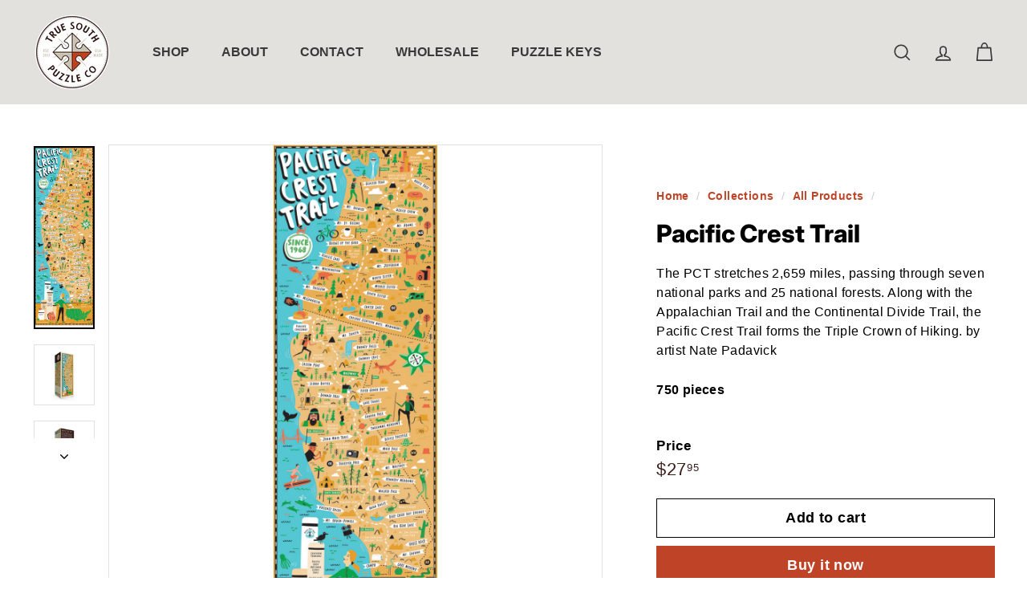

--- FILE ---
content_type: text/html; charset=utf-8
request_url: https://shop.truesouthpuzzlecompany.com/collections/all-products/products/pacific-crest-trail
body_size: 30605
content:
<!doctype html>
<html class="no-js" lang="en" dir="ltr">
  <head>
    <meta charset="utf-8">
    <meta http-equiv="X-UA-Compatible" content="IE=edge,chrome=1">
    <meta name="viewport" content="width=device-width,initial-scale=1">
    <meta name="theme-color" content="#bf4327">
    <link rel="canonical" href="https://shop.truesouthpuzzlecompany.com/products/pacific-crest-trail">
    <link rel="preconnect" href="https://fonts.shopifycdn.com" crossorigin>
    <link rel="dns-prefetch" href="https://ajax.googleapis.com">
    <link rel="dns-prefetch" href="https://maps.googleapis.com">
    <link rel="dns-prefetch" href="https://maps.gstatic.com"><link rel="shortcut icon" href="//shop.truesouthpuzzlecompany.com/cdn/shop/files/TSPuzzleCo-favicon_32x32.png?v=1695094282" type="image/png">
<title>Pacific Crest Trail &ndash; True South Puzzle Company</title>
<meta name="description" content="The PCT stretches 2,659 miles, passing through seven national parks and 25 national forests. Along with the Appalachian Trail and the Continental Divide Trail, the Pacific Crest Trail forms the Triple Crown of Hiking. by artist Nate Padavick 750 pieces">
<meta property="og:site_name" content="True South Puzzle Company">
<meta property="og:url" content="https://shop.truesouthpuzzlecompany.com/products/pacific-crest-trail">
<meta property="og:title" content="Pacific Crest Trail">
<meta property="og:type" content="product">
<meta property="og:description" content="The PCT stretches 2,659 miles, passing through seven national parks and 25 national forests. Along with the Appalachian Trail and the Continental Divide Trail, the Pacific Crest Trail forms the Triple Crown of Hiking. by artist Nate Padavick 750 pieces"><meta property="og:image" content="http://shop.truesouthpuzzlecompany.com/cdn/shop/products/TSSW03_PacificCrestTrail.jpg?v=1678764611">
  <meta property="og:image:secure_url" content="https://shop.truesouthpuzzlecompany.com/cdn/shop/products/TSSW03_PacificCrestTrail.jpg?v=1678764611">
  <meta property="og:image:width" content="450">
  <meta property="og:image:height" content="1350"><meta name="twitter:site" content="@">
<meta name="twitter:card" content="summary_large_image">
<meta name="twitter:title" content="Pacific Crest Trail">
<meta name="twitter:description" content="The PCT stretches 2,659 miles, passing through seven national parks and 25 national forests. Along with the Appalachian Trail and the Continental Divide Trail, the Pacific Crest Trail forms the Triple Crown of Hiking. by artist Nate Padavick 750 pieces">

<style data-shopify>@font-face {
  font-family: Inter;
  font-weight: 800;
  font-style: normal;
  font-display: swap;
  src: url("//shop.truesouthpuzzlecompany.com/cdn/fonts/inter/inter_n8.d15c916037fee1656886aab64725534609d62cc8.woff2") format("woff2"),
       url("//shop.truesouthpuzzlecompany.com/cdn/fonts/inter/inter_n8.c88637171fecf10ab2d88c89dbf06f41a1ae8be5.woff") format("woff");
}

  

  
  
  
</style><link href="//shop.truesouthpuzzlecompany.com/cdn/shop/t/16/assets/components.css?v=43712827778144619181733167668" rel="stylesheet" type="text/css" media="all" />

<style data-shopify>:root {
    --color-body: #ffffff;
    --color-body-alpha-005: rgba(255, 255, 255, 0.05);
    --color-body-dim: #f2f2f2;

    --color-border: #e3e1dd;

    --color-button-primary: #bf4327;
    --color-button-primary-light: #d85d41;
    --color-button-primary-dim: #aa3c23;
    --color-button-primary-text: #ffffff;

    --color-cart-dot: #bf4327;
    --color-cart-dot-text: #fff;

    --color-footer: #f9f9fb;
    --color-footer-border: #e8e8e1;
    --color-footer-text: #3a1e19;

    --color-link: #000000;

    --color-modal-bg: rgba(227, 225, 221, 0.6);

    --color-nav: #e3e1dd;
    --color-nav-search: #ffffff;
    --color-nav-text: #3a1e19;

    --color-price: #3a1e19;

    --color-sale-tag: #bf4327;
    --color-sale-tag-text: #ffffff;

    --color-scheme-1-text: #000000;
    --color-scheme-1-bg: #ffffff;
    --color-scheme-2-text: #ffffff;
    --color-scheme-2-bg: #3a1e19;
    --color-scheme-3-text: #ffffff;
    --color-scheme-3-bg: #393939;

    --color-text-body: #000000;
    --color-text-body-alpha-005: rgba(0, 0, 0, 0.05);
    --color-text-body-alpha-008: rgba(0, 0, 0, 0.08);
    --color-text-savings: #bf4327;

    --color-toolbar: #bf4327;
    --color-toolbar-text: #ffffff;

    --url-ico-select: url(//shop.truesouthpuzzlecompany.com/cdn/shop/t/16/assets/ico-select.svg);
    --url-swirl-svg: url(//shop.truesouthpuzzlecompany.com/cdn/shop/t/16/assets/swirl.svg);

    --header-padding-bottom: 0;

    --page-top-padding: 35px;
    --page-narrow: 780px;
    --page-width-padding: 40px;
    --grid-gutter: 22px;
    --index-section-padding: 60px;
    --section-header-bottom: 40px;
    --collapsible-icon-width: 12px;

    --size-chart-margin: 30px 0;
    --size-chart-icon-margin: 5px;

    --newsletter-reminder-padding: 20px 30px 20px 25px;

    --text-frame-margin: 10px;

    /*Shop Pay Installments*/
    --color-body-text: #000000;
    --color-body: #ffffff;
    --color-bg: #ffffff;

    --type-header-primary: Inter;
    --type-header-fallback: sans-serif;
    --type-header-size: 36px;
    --type-header-weight: 800;
    --type-header-line-height: 1.2;
    --type-header-spacing: 0.0em;

    
      --type-header-transform: none;
    

    --type-base-primary:"system_ui";
    --type-base-fallback:-apple-system, 'Segoe UI', Roboto, 'Helvetica Neue', 'Noto Sans', 'Liberation Sans', Arial, sans-serif, 'Apple Color Emoji', 'Segoe UI Emoji', 'Segoe UI Symbol', 'Noto Color Emoji';
    --type-base-size: 16px;
    --type-base-weight: 400;
    --type-base-spacing: 0.025em;
    --type-base-line-height: 1.5;

    --color-small-image-bg: #ffffff;
    --color-small-image-bg-dark: #f7f7f7;
    --color-large-image-bg: #e3e1dd;
    --color-large-image-bg-light: #ffffff;

    --icon-stroke-width: 4px;
    --icon-stroke-line-join: round;

    
      --button-radius: 0;
      --button-padding: 11px 20px;
    

    
      --roundness: 0;
    

    
      --grid-thickness: 0;
    

    --product-tile-margin: 10%;
    --collection-tile-margin: 5%;

    --swatch-size: 40px;

    
      --swatch-border-radius: 50%;
    
  }

  @media screen and (max-width: 768px) {
    :root {
      --page-top-padding: 15px;
      --page-narrow: 330px;
      --page-width-padding: 17px;
      --grid-gutter: 16px;
      --index-section-padding: 40px;
      --section-header-bottom: 25px;
      --collapsible-icon-width: 10px;
      --text-frame-margin: 7px;
      --type-base-size: 14px;

      
        --roundness: 0;
        --button-padding: 9px 17px;
      
    }
  }</style><link href="//shop.truesouthpuzzlecompany.com/cdn/shop/t/16/assets/overrides.css?v=22777653670148856341733167668" rel="stylesheet" type="text/css" media="all" />
<style data-shopify>:root {
        --product-grid-padding: 12px;
      }</style><script async crossorigin fetchpriority="high" src="/cdn/shopifycloud/importmap-polyfill/es-modules-shim.2.4.0.js"></script>
<script>
      document.documentElement.className = document.documentElement.className.replace('no-js', 'js');

      window.theme = window.theme || {};

      theme.settings = {
        themeName: 'Expanse',
        themeVersion: '6.0.0', // x-release-please-version
      };
    </script><script type="importmap">
{
  "imports": {
    "@archetype-themes/custom-elements/base-media": "//shop.truesouthpuzzlecompany.com/cdn/shop/t/16/assets/base-media.js?v=180215418933095669231733167667",
    "@archetype-themes/custom-elements/disclosure": "//shop.truesouthpuzzlecompany.com/cdn/shop/t/16/assets/disclosure.js?v=182459945533096787091733167668",
    "@archetype-themes/custom-elements/header-search": "//shop.truesouthpuzzlecompany.com/cdn/shop/t/16/assets/header-search.js?v=14790263600647437351733167668",
    "@archetype-themes/custom-elements/product-recommendations": "//shop.truesouthpuzzlecompany.com/cdn/shop/t/16/assets/product-recommendations.js?v=76410797257285949611733167668",
    "@archetype-themes/custom-elements/swatches": "//shop.truesouthpuzzlecompany.com/cdn/shop/t/16/assets/swatches.js?v=115748111205220542111733167669",
    "@archetype-themes/custom-elements/theme-element": "//shop.truesouthpuzzlecompany.com/cdn/shop/t/16/assets/theme-element.js?v=23783870107938227301733167669",
    "@archetype-themes/modules/cart-form": "//shop.truesouthpuzzlecompany.com/cdn/shop/t/16/assets/cart-form.js?v=112467115607385685851733167667",
    "@archetype-themes/modules/clone-footer": "//shop.truesouthpuzzlecompany.com/cdn/shop/t/16/assets/clone-footer.js?v=65189253863211222311733167667",
    "@archetype-themes/modules/collection-sidebar": "//shop.truesouthpuzzlecompany.com/cdn/shop/t/16/assets/collection-sidebar.js?v=1325888889692973131733167668",
    "@archetype-themes/modules/drawers": "//shop.truesouthpuzzlecompany.com/cdn/shop/t/16/assets/drawers.js?v=133655453772475736011733167668",
    "@archetype-themes/modules/modal": "//shop.truesouthpuzzlecompany.com/cdn/shop/t/16/assets/modal.js?v=158707362359803246971733167668",
    "@archetype-themes/modules/nav-dropdown": "//shop.truesouthpuzzlecompany.com/cdn/shop/t/16/assets/nav-dropdown.js?v=161891049847192907061733167668",
    "@archetype-themes/modules/photoswipe": "//shop.truesouthpuzzlecompany.com/cdn/shop/t/16/assets/photoswipe.js?v=26893319410327140681733167668",
    "@archetype-themes/modules/slideshow": "//shop.truesouthpuzzlecompany.com/cdn/shop/t/16/assets/slideshow.js?v=126977017077271715931733167669",
    "@archetype-themes/utils/a11y": "//shop.truesouthpuzzlecompany.com/cdn/shop/t/16/assets/a11y.js?v=42141139595583154601733167667",
    "@archetype-themes/utils/ajax-renderer": "//shop.truesouthpuzzlecompany.com/cdn/shop/t/16/assets/ajax-renderer.js?v=17957378971572593961733167667",
    "@archetype-themes/utils/currency": "//shop.truesouthpuzzlecompany.com/cdn/shop/t/16/assets/currency.js?v=93335643952206747231733167668",
    "@archetype-themes/utils/events": "//shop.truesouthpuzzlecompany.com/cdn/shop/t/16/assets/events.js?v=41484686344495800011733167668",
    "@archetype-themes/utils/product-loader": "//shop.truesouthpuzzlecompany.com/cdn/shop/t/16/assets/product-loader.js?v=71947287259713254281733167668",
    "@archetype-themes/utils/resource-loader": "//shop.truesouthpuzzlecompany.com/cdn/shop/t/16/assets/resource-loader.js?v=81301169148003274841733167669",
    "@archetype-themes/utils/storage": "//shop.truesouthpuzzlecompany.com/cdn/shop/t/16/assets/storage.js?v=165714144265540632071733167669",
    "@archetype-themes/utils/theme-editor-event-handler-mixin": "//shop.truesouthpuzzlecompany.com/cdn/shop/t/16/assets/theme-editor-event-handler-mixin.js?v=114462069356338668731733167669",
    "@archetype-themes/utils/utils": "//shop.truesouthpuzzlecompany.com/cdn/shop/t/16/assets/utils.js?v=117964846174238173191733167670",
    "@archetype-themes/vendors/flickity": "//shop.truesouthpuzzlecompany.com/cdn/shop/t/16/assets/flickity.js?v=180040601754775719741733167668",
    "@archetype-themes/vendors/flickity-fade": "//shop.truesouthpuzzlecompany.com/cdn/shop/t/16/assets/flickity-fade.js?v=7618156608010510071733167668",
    "@archetype-themes/vendors/in-view": "//shop.truesouthpuzzlecompany.com/cdn/shop/t/16/assets/in-view.js?v=158303221847540477331733167668",
    "@archetype-themes/vendors/photoswipe-ui-default.min": "//shop.truesouthpuzzlecompany.com/cdn/shop/t/16/assets/photoswipe-ui-default.min.js?v=153569421128418950921733167668",
    "@archetype-themes/vendors/photoswipe.min": "//shop.truesouthpuzzlecompany.com/cdn/shop/t/16/assets/photoswipe.min.js?v=159595140210348923361733167668",
    "components/add-to-cart": "//shop.truesouthpuzzlecompany.com/cdn/shop/t/16/assets/add-to-cart.js?v=157761415605003885381733167667",
    "components/announcement-bar": "//shop.truesouthpuzzlecompany.com/cdn/shop/t/16/assets/announcement-bar.js?v=121029201872210647121733167667",
    "components/block-buy-buttons": "//shop.truesouthpuzzlecompany.com/cdn/shop/t/16/assets/block-buy-buttons.js?v=56380689241029412871733167667",
    "components/block-price": "//shop.truesouthpuzzlecompany.com/cdn/shop/t/16/assets/block-price.js?v=174793000406617112591733167667",
    "components/block-variant-picker": "//shop.truesouthpuzzlecompany.com/cdn/shop/t/16/assets/block-variant-picker.js?v=100675464509634971691733167667",
    "components/cart-note": "//shop.truesouthpuzzlecompany.com/cdn/shop/t/16/assets/cart-note.js?v=56198602689862001351733167667",
    "components/close-cart": "//shop.truesouthpuzzlecompany.com/cdn/shop/t/16/assets/close-cart.js?v=122851508247342011791733167667",
    "components/collapsible": "//shop.truesouthpuzzlecompany.com/cdn/shop/t/16/assets/collapsible.js?v=177773173634684916621733167667",
    "components/collection-mobile-filters": "//shop.truesouthpuzzlecompany.com/cdn/shop/t/16/assets/collection-mobile-filters.js?v=141085733159431533581733167667",
    "components/gift-card-recipient-form": "//shop.truesouthpuzzlecompany.com/cdn/shop/t/16/assets/gift-card-recipient-form.js?v=25114532869471163621733167668",
    "components/header-cart-drawer": "//shop.truesouthpuzzlecompany.com/cdn/shop/t/16/assets/header-cart-drawer.js?v=10438076937880405391733167668",
    "components/header-drawer": "//shop.truesouthpuzzlecompany.com/cdn/shop/t/16/assets/header-drawer.js?v=12194218155632391321733167668",
    "components/header-mobile-nav": "//shop.truesouthpuzzlecompany.com/cdn/shop/t/16/assets/header-mobile-nav.js?v=77324086688366174111733167668",
    "components/header-nav": "//shop.truesouthpuzzlecompany.com/cdn/shop/t/16/assets/header-nav.js?v=134448756228213604281733167668",
    "components/item-grid": "//shop.truesouthpuzzlecompany.com/cdn/shop/t/16/assets/item-grid.js?v=109905781791598941741733167668",
    "components/map": "//shop.truesouthpuzzlecompany.com/cdn/shop/t/16/assets/map.js?v=113321260895345124881733167668",
    "components/model-media": "//shop.truesouthpuzzlecompany.com/cdn/shop/t/16/assets/model-media.js?v=72293555598817173731733167668",
    "components/newsletter-reminder": "//shop.truesouthpuzzlecompany.com/cdn/shop/t/16/assets/newsletter-reminder.js?v=35744343425145152751733167668",
    "components/parallax-image": "//shop.truesouthpuzzlecompany.com/cdn/shop/t/16/assets/parallax-image.js?v=59188309605188605141733167668",
    "components/predictive-search": "//shop.truesouthpuzzlecompany.com/cdn/shop/t/16/assets/predictive-search.js?v=165210660372665716981733167668",
    "components/price-range": "//shop.truesouthpuzzlecompany.com/cdn/shop/t/16/assets/price-range.js?v=87243038936141742371733167668",
    "components/product-images": "//shop.truesouthpuzzlecompany.com/cdn/shop/t/16/assets/product-images.js?v=101208797313625026491733167668",
    "components/product-inventory": "//shop.truesouthpuzzlecompany.com/cdn/shop/t/16/assets/product-inventory.js?v=69607211263097186841733167668",
    "components/quantity-selector": "//shop.truesouthpuzzlecompany.com/cdn/shop/t/16/assets/quantity-selector.js?v=29811676615099985201733167669",
    "components/quick-add": "//shop.truesouthpuzzlecompany.com/cdn/shop/t/16/assets/quick-add.js?v=112070224713420499361733167669",
    "components/quick-shop": "//shop.truesouthpuzzlecompany.com/cdn/shop/t/16/assets/quick-shop.js?v=169214600794817870211733167669",
    "components/rte": "//shop.truesouthpuzzlecompany.com/cdn/shop/t/16/assets/rte.js?v=175428553801475883871733167669",
    "components/section-advanced-accordion": "//shop.truesouthpuzzlecompany.com/cdn/shop/t/16/assets/section-advanced-accordion.js?v=172994900201510659141733167669",
    "components/section-age-verification-popup": "//shop.truesouthpuzzlecompany.com/cdn/shop/t/16/assets/section-age-verification-popup.js?v=133696332194319723851733167669",
    "components/section-background-image-text": "//shop.truesouthpuzzlecompany.com/cdn/shop/t/16/assets/section-background-image-text.js?v=21722524035606903071733167669",
    "components/section-collection-header": "//shop.truesouthpuzzlecompany.com/cdn/shop/t/16/assets/section-collection-header.js?v=38468508189529151931733167669",
    "components/section-countdown": "//shop.truesouthpuzzlecompany.com/cdn/shop/t/16/assets/section-countdown.js?v=75237863181774550081733167669",
    "components/section-footer": "//shop.truesouthpuzzlecompany.com/cdn/shop/t/16/assets/section-footer.js?v=148713697742347807881733167669",
    "components/section-header": "//shop.truesouthpuzzlecompany.com/cdn/shop/t/16/assets/section-header.js?v=146891184291599232001733167669",
    "components/section-hotspots": "//shop.truesouthpuzzlecompany.com/cdn/shop/t/16/assets/section-hotspots.js?v=123038301200020945031733167669",
    "components/section-image-compare": "//shop.truesouthpuzzlecompany.com/cdn/shop/t/16/assets/section-image-compare.js?v=84708806597935999591733167669",
    "components/section-main-addresses": "//shop.truesouthpuzzlecompany.com/cdn/shop/t/16/assets/section-main-addresses.js?v=38269558316828166111733167669",
    "components/section-main-cart": "//shop.truesouthpuzzlecompany.com/cdn/shop/t/16/assets/section-main-cart.js?v=104282612614769570861733167669",
    "components/section-main-login": "//shop.truesouthpuzzlecompany.com/cdn/shop/t/16/assets/section-main-login.js?v=141583384861984065451733167669",
    "components/section-more-products-vendor": "//shop.truesouthpuzzlecompany.com/cdn/shop/t/16/assets/section-more-products-vendor.js?v=139037179476081649891733167669",
    "components/section-newsletter-popup": "//shop.truesouthpuzzlecompany.com/cdn/shop/t/16/assets/section-newsletter-popup.js?v=14748164573072822331733167669",
    "components/section-password-header": "//shop.truesouthpuzzlecompany.com/cdn/shop/t/16/assets/section-password-header.js?v=180461259096248157561733167669",
    "components/section-recently-viewed": "//shop.truesouthpuzzlecompany.com/cdn/shop/t/16/assets/section-recently-viewed.js?v=55908193119123770971733167669",
    "components/section-testimonials": "//shop.truesouthpuzzlecompany.com/cdn/shop/t/16/assets/section-testimonials.js?v=1105492954700041671733167669",
    "components/store-availability": "//shop.truesouthpuzzlecompany.com/cdn/shop/t/16/assets/store-availability.js?v=3599424513449990531733167669",
    "components/theme-editor": "//shop.truesouthpuzzlecompany.com/cdn/shop/t/16/assets/theme-editor.js?v=7962243367912863361733167669",
    "components/toggle-cart": "//shop.truesouthpuzzlecompany.com/cdn/shop/t/16/assets/toggle-cart.js?v=38431333347854231931733167669",
    "components/toggle-menu": "//shop.truesouthpuzzlecompany.com/cdn/shop/t/16/assets/toggle-menu.js?v=184417730195572818991733167670",
    "components/toggle-search": "//shop.truesouthpuzzlecompany.com/cdn/shop/t/16/assets/toggle-search.js?v=152152935064256525541733167670",
    "components/tool-tip": "//shop.truesouthpuzzlecompany.com/cdn/shop/t/16/assets/tool-tip.js?v=111952048857288946281733167670",
    "components/tool-tip-trigger": "//shop.truesouthpuzzlecompany.com/cdn/shop/t/16/assets/tool-tip-trigger.js?v=51579085798980736711733167670",
    "components/variant-sku": "//shop.truesouthpuzzlecompany.com/cdn/shop/t/16/assets/variant-sku.js?v=181636493864733257641733167670",
    "components/video-media": "//shop.truesouthpuzzlecompany.com/cdn/shop/t/16/assets/video-media.js?v=117747228584985477391733167670",
    "nouislider": "//shop.truesouthpuzzlecompany.com/cdn/shop/t/16/assets/nouislider.js?v=100438778919154896961733167668"
  }
}
</script>
<script>
  if (!(HTMLScriptElement.supports && HTMLScriptElement.supports('importmap'))) {
    const el = document.createElement('script')
    el.async = true
    el.src = "//shop.truesouthpuzzlecompany.com/cdn/shop/t/16/assets/es-module-shims.min.js?v=3197203922110785981733167668"
    document.head.appendChild(el)
  }
</script>

<script type="module" src="//shop.truesouthpuzzlecompany.com/cdn/shop/t/16/assets/is-land.min.js?v=92343381495565747271733167668"></script>



<script type="module">
  try {
    const importMap = document.querySelector('script[type="importmap"]')
    const importMapJson = JSON.parse(importMap.textContent)
    const importMapModules = Object.values(importMapJson.imports)
    for (let i = 0; i < importMapModules.length; i++) {
      const link = document.createElement('link')
      link.rel = 'modulepreload'
      link.href = importMapModules[i]
      document.head.appendChild(link)
    }
  } catch (e) {
    console.error(e)
  }
</script>

<script>window.performance && window.performance.mark && window.performance.mark('shopify.content_for_header.start');</script><meta name="facebook-domain-verification" content="k5qvburnrc2hrdgnynabisigykrs6f">
<meta id="shopify-digital-wallet" name="shopify-digital-wallet" content="/71814906141/digital_wallets/dialog">
<meta name="shopify-checkout-api-token" content="89ce1c5b33539ce85883ff7b5da42843">
<link rel="alternate" type="application/json+oembed" href="https://shop.truesouthpuzzlecompany.com/products/pacific-crest-trail.oembed">
<script async="async" src="/checkouts/internal/preloads.js?locale=en-US"></script>
<link rel="preconnect" href="https://shop.app" crossorigin="anonymous">
<script async="async" src="https://shop.app/checkouts/internal/preloads.js?locale=en-US&shop_id=71814906141" crossorigin="anonymous"></script>
<script id="apple-pay-shop-capabilities" type="application/json">{"shopId":71814906141,"countryCode":"US","currencyCode":"USD","merchantCapabilities":["supports3DS"],"merchantId":"gid:\/\/shopify\/Shop\/71814906141","merchantName":"True South Puzzle Company","requiredBillingContactFields":["postalAddress","email"],"requiredShippingContactFields":["postalAddress","email"],"shippingType":"shipping","supportedNetworks":["visa","masterCard","amex","discover","elo","jcb"],"total":{"type":"pending","label":"True South Puzzle Company","amount":"1.00"},"shopifyPaymentsEnabled":true,"supportsSubscriptions":true}</script>
<script id="shopify-features" type="application/json">{"accessToken":"89ce1c5b33539ce85883ff7b5da42843","betas":["rich-media-storefront-analytics"],"domain":"shop.truesouthpuzzlecompany.com","predictiveSearch":true,"shopId":71814906141,"locale":"en"}</script>
<script>var Shopify = Shopify || {};
Shopify.shop = "true-south-puzzle-company.myshopify.com";
Shopify.locale = "en";
Shopify.currency = {"active":"USD","rate":"1.0"};
Shopify.country = "US";
Shopify.theme = {"name":"TSPC Theme v2.0","id":174309605661,"schema_name":"Expanse","schema_version":"6.0.0","theme_store_id":902,"role":"main"};
Shopify.theme.handle = "null";
Shopify.theme.style = {"id":null,"handle":null};
Shopify.cdnHost = "shop.truesouthpuzzlecompany.com/cdn";
Shopify.routes = Shopify.routes || {};
Shopify.routes.root = "/";</script>
<script type="module">!function(o){(o.Shopify=o.Shopify||{}).modules=!0}(window);</script>
<script>!function(o){function n(){var o=[];function n(){o.push(Array.prototype.slice.apply(arguments))}return n.q=o,n}var t=o.Shopify=o.Shopify||{};t.loadFeatures=n(),t.autoloadFeatures=n()}(window);</script>
<script>
  window.ShopifyPay = window.ShopifyPay || {};
  window.ShopifyPay.apiHost = "shop.app\/pay";
  window.ShopifyPay.redirectState = null;
</script>
<script id="shop-js-analytics" type="application/json">{"pageType":"product"}</script>
<script defer="defer" async type="module" src="//shop.truesouthpuzzlecompany.com/cdn/shopifycloud/shop-js/modules/v2/client.init-shop-cart-sync_BdyHc3Nr.en.esm.js"></script>
<script defer="defer" async type="module" src="//shop.truesouthpuzzlecompany.com/cdn/shopifycloud/shop-js/modules/v2/chunk.common_Daul8nwZ.esm.js"></script>
<script type="module">
  await import("//shop.truesouthpuzzlecompany.com/cdn/shopifycloud/shop-js/modules/v2/client.init-shop-cart-sync_BdyHc3Nr.en.esm.js");
await import("//shop.truesouthpuzzlecompany.com/cdn/shopifycloud/shop-js/modules/v2/chunk.common_Daul8nwZ.esm.js");

  window.Shopify.SignInWithShop?.initShopCartSync?.({"fedCMEnabled":true,"windoidEnabled":true});

</script>
<script>
  window.Shopify = window.Shopify || {};
  if (!window.Shopify.featureAssets) window.Shopify.featureAssets = {};
  window.Shopify.featureAssets['shop-js'] = {"shop-cart-sync":["modules/v2/client.shop-cart-sync_QYOiDySF.en.esm.js","modules/v2/chunk.common_Daul8nwZ.esm.js"],"init-fed-cm":["modules/v2/client.init-fed-cm_DchLp9rc.en.esm.js","modules/v2/chunk.common_Daul8nwZ.esm.js"],"shop-button":["modules/v2/client.shop-button_OV7bAJc5.en.esm.js","modules/v2/chunk.common_Daul8nwZ.esm.js"],"init-windoid":["modules/v2/client.init-windoid_DwxFKQ8e.en.esm.js","modules/v2/chunk.common_Daul8nwZ.esm.js"],"shop-cash-offers":["modules/v2/client.shop-cash-offers_DWtL6Bq3.en.esm.js","modules/v2/chunk.common_Daul8nwZ.esm.js","modules/v2/chunk.modal_CQq8HTM6.esm.js"],"shop-toast-manager":["modules/v2/client.shop-toast-manager_CX9r1SjA.en.esm.js","modules/v2/chunk.common_Daul8nwZ.esm.js"],"init-shop-email-lookup-coordinator":["modules/v2/client.init-shop-email-lookup-coordinator_UhKnw74l.en.esm.js","modules/v2/chunk.common_Daul8nwZ.esm.js"],"pay-button":["modules/v2/client.pay-button_DzxNnLDY.en.esm.js","modules/v2/chunk.common_Daul8nwZ.esm.js"],"avatar":["modules/v2/client.avatar_BTnouDA3.en.esm.js"],"init-shop-cart-sync":["modules/v2/client.init-shop-cart-sync_BdyHc3Nr.en.esm.js","modules/v2/chunk.common_Daul8nwZ.esm.js"],"shop-login-button":["modules/v2/client.shop-login-button_D8B466_1.en.esm.js","modules/v2/chunk.common_Daul8nwZ.esm.js","modules/v2/chunk.modal_CQq8HTM6.esm.js"],"init-customer-accounts-sign-up":["modules/v2/client.init-customer-accounts-sign-up_C8fpPm4i.en.esm.js","modules/v2/client.shop-login-button_D8B466_1.en.esm.js","modules/v2/chunk.common_Daul8nwZ.esm.js","modules/v2/chunk.modal_CQq8HTM6.esm.js"],"init-shop-for-new-customer-accounts":["modules/v2/client.init-shop-for-new-customer-accounts_CVTO0Ztu.en.esm.js","modules/v2/client.shop-login-button_D8B466_1.en.esm.js","modules/v2/chunk.common_Daul8nwZ.esm.js","modules/v2/chunk.modal_CQq8HTM6.esm.js"],"init-customer-accounts":["modules/v2/client.init-customer-accounts_dRgKMfrE.en.esm.js","modules/v2/client.shop-login-button_D8B466_1.en.esm.js","modules/v2/chunk.common_Daul8nwZ.esm.js","modules/v2/chunk.modal_CQq8HTM6.esm.js"],"shop-follow-button":["modules/v2/client.shop-follow-button_CkZpjEct.en.esm.js","modules/v2/chunk.common_Daul8nwZ.esm.js","modules/v2/chunk.modal_CQq8HTM6.esm.js"],"lead-capture":["modules/v2/client.lead-capture_BntHBhfp.en.esm.js","modules/v2/chunk.common_Daul8nwZ.esm.js","modules/v2/chunk.modal_CQq8HTM6.esm.js"],"checkout-modal":["modules/v2/client.checkout-modal_CfxcYbTm.en.esm.js","modules/v2/chunk.common_Daul8nwZ.esm.js","modules/v2/chunk.modal_CQq8HTM6.esm.js"],"shop-login":["modules/v2/client.shop-login_Da4GZ2H6.en.esm.js","modules/v2/chunk.common_Daul8nwZ.esm.js","modules/v2/chunk.modal_CQq8HTM6.esm.js"],"payment-terms":["modules/v2/client.payment-terms_MV4M3zvL.en.esm.js","modules/v2/chunk.common_Daul8nwZ.esm.js","modules/v2/chunk.modal_CQq8HTM6.esm.js"]};
</script>
<script id="__st">var __st={"a":71814906141,"offset":-21600,"reqid":"6efb04c9-82b7-44e3-aa5b-7f8b158149a5-1768991435","pageurl":"shop.truesouthpuzzlecompany.com\/collections\/all-products\/products\/pacific-crest-trail","u":"5b3dc206a47a","p":"product","rtyp":"product","rid":8189525917981};</script>
<script>window.ShopifyPaypalV4VisibilityTracking = true;</script>
<script id="captcha-bootstrap">!function(){'use strict';const t='contact',e='account',n='new_comment',o=[[t,t],['blogs',n],['comments',n],[t,'customer']],c=[[e,'customer_login'],[e,'guest_login'],[e,'recover_customer_password'],[e,'create_customer']],r=t=>t.map((([t,e])=>`form[action*='/${t}']:not([data-nocaptcha='true']) input[name='form_type'][value='${e}']`)).join(','),a=t=>()=>t?[...document.querySelectorAll(t)].map((t=>t.form)):[];function s(){const t=[...o],e=r(t);return a(e)}const i='password',u='form_key',d=['recaptcha-v3-token','g-recaptcha-response','h-captcha-response',i],f=()=>{try{return window.sessionStorage}catch{return}},m='__shopify_v',_=t=>t.elements[u];function p(t,e,n=!1){try{const o=window.sessionStorage,c=JSON.parse(o.getItem(e)),{data:r}=function(t){const{data:e,action:n}=t;return t[m]||n?{data:e,action:n}:{data:t,action:n}}(c);for(const[e,n]of Object.entries(r))t.elements[e]&&(t.elements[e].value=n);n&&o.removeItem(e)}catch(o){console.error('form repopulation failed',{error:o})}}const l='form_type',E='cptcha';function T(t){t.dataset[E]=!0}const w=window,h=w.document,L='Shopify',v='ce_forms',y='captcha';let A=!1;((t,e)=>{const n=(g='f06e6c50-85a8-45c8-87d0-21a2b65856fe',I='https://cdn.shopify.com/shopifycloud/storefront-forms-hcaptcha/ce_storefront_forms_captcha_hcaptcha.v1.5.2.iife.js',D={infoText:'Protected by hCaptcha',privacyText:'Privacy',termsText:'Terms'},(t,e,n)=>{const o=w[L][v],c=o.bindForm;if(c)return c(t,g,e,D).then(n);var r;o.q.push([[t,g,e,D],n]),r=I,A||(h.body.append(Object.assign(h.createElement('script'),{id:'captcha-provider',async:!0,src:r})),A=!0)});var g,I,D;w[L]=w[L]||{},w[L][v]=w[L][v]||{},w[L][v].q=[],w[L][y]=w[L][y]||{},w[L][y].protect=function(t,e){n(t,void 0,e),T(t)},Object.freeze(w[L][y]),function(t,e,n,w,h,L){const[v,y,A,g]=function(t,e,n){const i=e?o:[],u=t?c:[],d=[...i,...u],f=r(d),m=r(i),_=r(d.filter((([t,e])=>n.includes(e))));return[a(f),a(m),a(_),s()]}(w,h,L),I=t=>{const e=t.target;return e instanceof HTMLFormElement?e:e&&e.form},D=t=>v().includes(t);t.addEventListener('submit',(t=>{const e=I(t);if(!e)return;const n=D(e)&&!e.dataset.hcaptchaBound&&!e.dataset.recaptchaBound,o=_(e),c=g().includes(e)&&(!o||!o.value);(n||c)&&t.preventDefault(),c&&!n&&(function(t){try{if(!f())return;!function(t){const e=f();if(!e)return;const n=_(t);if(!n)return;const o=n.value;o&&e.removeItem(o)}(t);const e=Array.from(Array(32),(()=>Math.random().toString(36)[2])).join('');!function(t,e){_(t)||t.append(Object.assign(document.createElement('input'),{type:'hidden',name:u})),t.elements[u].value=e}(t,e),function(t,e){const n=f();if(!n)return;const o=[...t.querySelectorAll(`input[type='${i}']`)].map((({name:t})=>t)),c=[...d,...o],r={};for(const[a,s]of new FormData(t).entries())c.includes(a)||(r[a]=s);n.setItem(e,JSON.stringify({[m]:1,action:t.action,data:r}))}(t,e)}catch(e){console.error('failed to persist form',e)}}(e),e.submit())}));const S=(t,e)=>{t&&!t.dataset[E]&&(n(t,e.some((e=>e===t))),T(t))};for(const o of['focusin','change'])t.addEventListener(o,(t=>{const e=I(t);D(e)&&S(e,y())}));const B=e.get('form_key'),M=e.get(l),P=B&&M;t.addEventListener('DOMContentLoaded',(()=>{const t=y();if(P)for(const e of t)e.elements[l].value===M&&p(e,B);[...new Set([...A(),...v().filter((t=>'true'===t.dataset.shopifyCaptcha))])].forEach((e=>S(e,t)))}))}(h,new URLSearchParams(w.location.search),n,t,e,['guest_login'])})(!0,!0)}();</script>
<script integrity="sha256-4kQ18oKyAcykRKYeNunJcIwy7WH5gtpwJnB7kiuLZ1E=" data-source-attribution="shopify.loadfeatures" defer="defer" src="//shop.truesouthpuzzlecompany.com/cdn/shopifycloud/storefront/assets/storefront/load_feature-a0a9edcb.js" crossorigin="anonymous"></script>
<script crossorigin="anonymous" defer="defer" src="//shop.truesouthpuzzlecompany.com/cdn/shopifycloud/storefront/assets/shopify_pay/storefront-65b4c6d7.js?v=20250812"></script>
<script data-source-attribution="shopify.dynamic_checkout.dynamic.init">var Shopify=Shopify||{};Shopify.PaymentButton=Shopify.PaymentButton||{isStorefrontPortableWallets:!0,init:function(){window.Shopify.PaymentButton.init=function(){};var t=document.createElement("script");t.src="https://shop.truesouthpuzzlecompany.com/cdn/shopifycloud/portable-wallets/latest/portable-wallets.en.js",t.type="module",document.head.appendChild(t)}};
</script>
<script data-source-attribution="shopify.dynamic_checkout.buyer_consent">
  function portableWalletsHideBuyerConsent(e){var t=document.getElementById("shopify-buyer-consent"),n=document.getElementById("shopify-subscription-policy-button");t&&n&&(t.classList.add("hidden"),t.setAttribute("aria-hidden","true"),n.removeEventListener("click",e))}function portableWalletsShowBuyerConsent(e){var t=document.getElementById("shopify-buyer-consent"),n=document.getElementById("shopify-subscription-policy-button");t&&n&&(t.classList.remove("hidden"),t.removeAttribute("aria-hidden"),n.addEventListener("click",e))}window.Shopify?.PaymentButton&&(window.Shopify.PaymentButton.hideBuyerConsent=portableWalletsHideBuyerConsent,window.Shopify.PaymentButton.showBuyerConsent=portableWalletsShowBuyerConsent);
</script>
<script>
  function portableWalletsCleanup(e){e&&e.src&&console.error("Failed to load portable wallets script "+e.src);var t=document.querySelectorAll("shopify-accelerated-checkout .shopify-payment-button__skeleton, shopify-accelerated-checkout-cart .wallet-cart-button__skeleton"),e=document.getElementById("shopify-buyer-consent");for(let e=0;e<t.length;e++)t[e].remove();e&&e.remove()}function portableWalletsNotLoadedAsModule(e){e instanceof ErrorEvent&&"string"==typeof e.message&&e.message.includes("import.meta")&&"string"==typeof e.filename&&e.filename.includes("portable-wallets")&&(window.removeEventListener("error",portableWalletsNotLoadedAsModule),window.Shopify.PaymentButton.failedToLoad=e,"loading"===document.readyState?document.addEventListener("DOMContentLoaded",window.Shopify.PaymentButton.init):window.Shopify.PaymentButton.init())}window.addEventListener("error",portableWalletsNotLoadedAsModule);
</script>

<script type="module" src="https://shop.truesouthpuzzlecompany.com/cdn/shopifycloud/portable-wallets/latest/portable-wallets.en.js" onError="portableWalletsCleanup(this)" crossorigin="anonymous"></script>
<script nomodule>
  document.addEventListener("DOMContentLoaded", portableWalletsCleanup);
</script>

<link id="shopify-accelerated-checkout-styles" rel="stylesheet" media="screen" href="https://shop.truesouthpuzzlecompany.com/cdn/shopifycloud/portable-wallets/latest/accelerated-checkout-backwards-compat.css" crossorigin="anonymous">
<style id="shopify-accelerated-checkout-cart">
        #shopify-buyer-consent {
  margin-top: 1em;
  display: inline-block;
  width: 100%;
}

#shopify-buyer-consent.hidden {
  display: none;
}

#shopify-subscription-policy-button {
  background: none;
  border: none;
  padding: 0;
  text-decoration: underline;
  font-size: inherit;
  cursor: pointer;
}

#shopify-subscription-policy-button::before {
  box-shadow: none;
}

      </style>

<script>window.performance && window.performance.mark && window.performance.mark('shopify.content_for_header.end');</script>

    <script src="//shop.truesouthpuzzlecompany.com/cdn/shop/t/16/assets/theme.js?v=113616480651186619411733167669" defer="defer"></script>
  <link href="https://cdn.shopify.com/extensions/10f5109b-052b-4211-aa94-65e33361ba2d/propel-upsell-cross-sell-1/assets/upsell-now-source-2.css" rel="stylesheet" type="text/css" media="all">
<link href="https://monorail-edge.shopifysvc.com" rel="dns-prefetch">
<script>(function(){if ("sendBeacon" in navigator && "performance" in window) {try {var session_token_from_headers = performance.getEntriesByType('navigation')[0].serverTiming.find(x => x.name == '_s').description;} catch {var session_token_from_headers = undefined;}var session_cookie_matches = document.cookie.match(/_shopify_s=([^;]*)/);var session_token_from_cookie = session_cookie_matches && session_cookie_matches.length === 2 ? session_cookie_matches[1] : "";var session_token = session_token_from_headers || session_token_from_cookie || "";function handle_abandonment_event(e) {var entries = performance.getEntries().filter(function(entry) {return /monorail-edge.shopifysvc.com/.test(entry.name);});if (!window.abandonment_tracked && entries.length === 0) {window.abandonment_tracked = true;var currentMs = Date.now();var navigation_start = performance.timing.navigationStart;var payload = {shop_id: 71814906141,url: window.location.href,navigation_start,duration: currentMs - navigation_start,session_token,page_type: "product"};window.navigator.sendBeacon("https://monorail-edge.shopifysvc.com/v1/produce", JSON.stringify({schema_id: "online_store_buyer_site_abandonment/1.1",payload: payload,metadata: {event_created_at_ms: currentMs,event_sent_at_ms: currentMs}}));}}window.addEventListener('pagehide', handle_abandonment_event);}}());</script>
<script id="web-pixels-manager-setup">(function e(e,d,r,n,o){if(void 0===o&&(o={}),!Boolean(null===(a=null===(i=window.Shopify)||void 0===i?void 0:i.analytics)||void 0===a?void 0:a.replayQueue)){var i,a;window.Shopify=window.Shopify||{};var t=window.Shopify;t.analytics=t.analytics||{};var s=t.analytics;s.replayQueue=[],s.publish=function(e,d,r){return s.replayQueue.push([e,d,r]),!0};try{self.performance.mark("wpm:start")}catch(e){}var l=function(){var e={modern:/Edge?\/(1{2}[4-9]|1[2-9]\d|[2-9]\d{2}|\d{4,})\.\d+(\.\d+|)|Firefox\/(1{2}[4-9]|1[2-9]\d|[2-9]\d{2}|\d{4,})\.\d+(\.\d+|)|Chrom(ium|e)\/(9{2}|\d{3,})\.\d+(\.\d+|)|(Maci|X1{2}).+ Version\/(15\.\d+|(1[6-9]|[2-9]\d|\d{3,})\.\d+)([,.]\d+|)( \(\w+\)|)( Mobile\/\w+|) Safari\/|Chrome.+OPR\/(9{2}|\d{3,})\.\d+\.\d+|(CPU[ +]OS|iPhone[ +]OS|CPU[ +]iPhone|CPU IPhone OS|CPU iPad OS)[ +]+(15[._]\d+|(1[6-9]|[2-9]\d|\d{3,})[._]\d+)([._]\d+|)|Android:?[ /-](13[3-9]|1[4-9]\d|[2-9]\d{2}|\d{4,})(\.\d+|)(\.\d+|)|Android.+Firefox\/(13[5-9]|1[4-9]\d|[2-9]\d{2}|\d{4,})\.\d+(\.\d+|)|Android.+Chrom(ium|e)\/(13[3-9]|1[4-9]\d|[2-9]\d{2}|\d{4,})\.\d+(\.\d+|)|SamsungBrowser\/([2-9]\d|\d{3,})\.\d+/,legacy:/Edge?\/(1[6-9]|[2-9]\d|\d{3,})\.\d+(\.\d+|)|Firefox\/(5[4-9]|[6-9]\d|\d{3,})\.\d+(\.\d+|)|Chrom(ium|e)\/(5[1-9]|[6-9]\d|\d{3,})\.\d+(\.\d+|)([\d.]+$|.*Safari\/(?![\d.]+ Edge\/[\d.]+$))|(Maci|X1{2}).+ Version\/(10\.\d+|(1[1-9]|[2-9]\d|\d{3,})\.\d+)([,.]\d+|)( \(\w+\)|)( Mobile\/\w+|) Safari\/|Chrome.+OPR\/(3[89]|[4-9]\d|\d{3,})\.\d+\.\d+|(CPU[ +]OS|iPhone[ +]OS|CPU[ +]iPhone|CPU IPhone OS|CPU iPad OS)[ +]+(10[._]\d+|(1[1-9]|[2-9]\d|\d{3,})[._]\d+)([._]\d+|)|Android:?[ /-](13[3-9]|1[4-9]\d|[2-9]\d{2}|\d{4,})(\.\d+|)(\.\d+|)|Mobile Safari.+OPR\/([89]\d|\d{3,})\.\d+\.\d+|Android.+Firefox\/(13[5-9]|1[4-9]\d|[2-9]\d{2}|\d{4,})\.\d+(\.\d+|)|Android.+Chrom(ium|e)\/(13[3-9]|1[4-9]\d|[2-9]\d{2}|\d{4,})\.\d+(\.\d+|)|Android.+(UC? ?Browser|UCWEB|U3)[ /]?(15\.([5-9]|\d{2,})|(1[6-9]|[2-9]\d|\d{3,})\.\d+)\.\d+|SamsungBrowser\/(5\.\d+|([6-9]|\d{2,})\.\d+)|Android.+MQ{2}Browser\/(14(\.(9|\d{2,})|)|(1[5-9]|[2-9]\d|\d{3,})(\.\d+|))(\.\d+|)|K[Aa][Ii]OS\/(3\.\d+|([4-9]|\d{2,})\.\d+)(\.\d+|)/},d=e.modern,r=e.legacy,n=navigator.userAgent;return n.match(d)?"modern":n.match(r)?"legacy":"unknown"}(),u="modern"===l?"modern":"legacy",c=(null!=n?n:{modern:"",legacy:""})[u],f=function(e){return[e.baseUrl,"/wpm","/b",e.hashVersion,"modern"===e.buildTarget?"m":"l",".js"].join("")}({baseUrl:d,hashVersion:r,buildTarget:u}),m=function(e){var d=e.version,r=e.bundleTarget,n=e.surface,o=e.pageUrl,i=e.monorailEndpoint;return{emit:function(e){var a=e.status,t=e.errorMsg,s=(new Date).getTime(),l=JSON.stringify({metadata:{event_sent_at_ms:s},events:[{schema_id:"web_pixels_manager_load/3.1",payload:{version:d,bundle_target:r,page_url:o,status:a,surface:n,error_msg:t},metadata:{event_created_at_ms:s}}]});if(!i)return console&&console.warn&&console.warn("[Web Pixels Manager] No Monorail endpoint provided, skipping logging."),!1;try{return self.navigator.sendBeacon.bind(self.navigator)(i,l)}catch(e){}var u=new XMLHttpRequest;try{return u.open("POST",i,!0),u.setRequestHeader("Content-Type","text/plain"),u.send(l),!0}catch(e){return console&&console.warn&&console.warn("[Web Pixels Manager] Got an unhandled error while logging to Monorail."),!1}}}}({version:r,bundleTarget:l,surface:e.surface,pageUrl:self.location.href,monorailEndpoint:e.monorailEndpoint});try{o.browserTarget=l,function(e){var d=e.src,r=e.async,n=void 0===r||r,o=e.onload,i=e.onerror,a=e.sri,t=e.scriptDataAttributes,s=void 0===t?{}:t,l=document.createElement("script"),u=document.querySelector("head"),c=document.querySelector("body");if(l.async=n,l.src=d,a&&(l.integrity=a,l.crossOrigin="anonymous"),s)for(var f in s)if(Object.prototype.hasOwnProperty.call(s,f))try{l.dataset[f]=s[f]}catch(e){}if(o&&l.addEventListener("load",o),i&&l.addEventListener("error",i),u)u.appendChild(l);else{if(!c)throw new Error("Did not find a head or body element to append the script");c.appendChild(l)}}({src:f,async:!0,onload:function(){if(!function(){var e,d;return Boolean(null===(d=null===(e=window.Shopify)||void 0===e?void 0:e.analytics)||void 0===d?void 0:d.initialized)}()){var d=window.webPixelsManager.init(e)||void 0;if(d){var r=window.Shopify.analytics;r.replayQueue.forEach((function(e){var r=e[0],n=e[1],o=e[2];d.publishCustomEvent(r,n,o)})),r.replayQueue=[],r.publish=d.publishCustomEvent,r.visitor=d.visitor,r.initialized=!0}}},onerror:function(){return m.emit({status:"failed",errorMsg:"".concat(f," has failed to load")})},sri:function(e){var d=/^sha384-[A-Za-z0-9+/=]+$/;return"string"==typeof e&&d.test(e)}(c)?c:"",scriptDataAttributes:o}),m.emit({status:"loading"})}catch(e){m.emit({status:"failed",errorMsg:(null==e?void 0:e.message)||"Unknown error"})}}})({shopId: 71814906141,storefrontBaseUrl: "https://shop.truesouthpuzzlecompany.com",extensionsBaseUrl: "https://extensions.shopifycdn.com/cdn/shopifycloud/web-pixels-manager",monorailEndpoint: "https://monorail-edge.shopifysvc.com/unstable/produce_batch",surface: "storefront-renderer",enabledBetaFlags: ["2dca8a86"],webPixelsConfigList: [{"id":"shopify-app-pixel","configuration":"{}","eventPayloadVersion":"v1","runtimeContext":"STRICT","scriptVersion":"0450","apiClientId":"shopify-pixel","type":"APP","privacyPurposes":["ANALYTICS","MARKETING"]},{"id":"shopify-custom-pixel","eventPayloadVersion":"v1","runtimeContext":"LAX","scriptVersion":"0450","apiClientId":"shopify-pixel","type":"CUSTOM","privacyPurposes":["ANALYTICS","MARKETING"]}],isMerchantRequest: false,initData: {"shop":{"name":"True South Puzzle Company","paymentSettings":{"currencyCode":"USD"},"myshopifyDomain":"true-south-puzzle-company.myshopify.com","countryCode":"US","storefrontUrl":"https:\/\/shop.truesouthpuzzlecompany.com"},"customer":null,"cart":null,"checkout":null,"productVariants":[{"price":{"amount":27.95,"currencyCode":"USD"},"product":{"title":"Pacific Crest Trail","vendor":"True South Puzzle company","id":"8189525917981","untranslatedTitle":"Pacific Crest Trail","url":"\/products\/pacific-crest-trail","type":"American Pastimes \u0026 Adventures"},"id":"44572647325981","image":{"src":"\/\/shop.truesouthpuzzlecompany.com\/cdn\/shop\/products\/TSSW03_PacificCrestTrail.jpg?v=1678764611"},"sku":"TSSW03","title":"Default Title","untranslatedTitle":"Default Title"}],"purchasingCompany":null},},"https://shop.truesouthpuzzlecompany.com/cdn","fcfee988w5aeb613cpc8e4bc33m6693e112",{"modern":"","legacy":""},{"shopId":"71814906141","storefrontBaseUrl":"https:\/\/shop.truesouthpuzzlecompany.com","extensionBaseUrl":"https:\/\/extensions.shopifycdn.com\/cdn\/shopifycloud\/web-pixels-manager","surface":"storefront-renderer","enabledBetaFlags":"[\"2dca8a86\"]","isMerchantRequest":"false","hashVersion":"fcfee988w5aeb613cpc8e4bc33m6693e112","publish":"custom","events":"[[\"page_viewed\",{}],[\"product_viewed\",{\"productVariant\":{\"price\":{\"amount\":27.95,\"currencyCode\":\"USD\"},\"product\":{\"title\":\"Pacific Crest Trail\",\"vendor\":\"True South Puzzle company\",\"id\":\"8189525917981\",\"untranslatedTitle\":\"Pacific Crest Trail\",\"url\":\"\/products\/pacific-crest-trail\",\"type\":\"American Pastimes \u0026 Adventures\"},\"id\":\"44572647325981\",\"image\":{\"src\":\"\/\/shop.truesouthpuzzlecompany.com\/cdn\/shop\/products\/TSSW03_PacificCrestTrail.jpg?v=1678764611\"},\"sku\":\"TSSW03\",\"title\":\"Default Title\",\"untranslatedTitle\":\"Default Title\"}}]]"});</script><script>
  window.ShopifyAnalytics = window.ShopifyAnalytics || {};
  window.ShopifyAnalytics.meta = window.ShopifyAnalytics.meta || {};
  window.ShopifyAnalytics.meta.currency = 'USD';
  var meta = {"product":{"id":8189525917981,"gid":"gid:\/\/shopify\/Product\/8189525917981","vendor":"True South Puzzle company","type":"American Pastimes \u0026 Adventures","handle":"pacific-crest-trail","variants":[{"id":44572647325981,"price":2795,"name":"Pacific Crest Trail","public_title":null,"sku":"TSSW03"}],"remote":false},"page":{"pageType":"product","resourceType":"product","resourceId":8189525917981,"requestId":"6efb04c9-82b7-44e3-aa5b-7f8b158149a5-1768991435"}};
  for (var attr in meta) {
    window.ShopifyAnalytics.meta[attr] = meta[attr];
  }
</script>
<script class="analytics">
  (function () {
    var customDocumentWrite = function(content) {
      var jquery = null;

      if (window.jQuery) {
        jquery = window.jQuery;
      } else if (window.Checkout && window.Checkout.$) {
        jquery = window.Checkout.$;
      }

      if (jquery) {
        jquery('body').append(content);
      }
    };

    var hasLoggedConversion = function(token) {
      if (token) {
        return document.cookie.indexOf('loggedConversion=' + token) !== -1;
      }
      return false;
    }

    var setCookieIfConversion = function(token) {
      if (token) {
        var twoMonthsFromNow = new Date(Date.now());
        twoMonthsFromNow.setMonth(twoMonthsFromNow.getMonth() + 2);

        document.cookie = 'loggedConversion=' + token + '; expires=' + twoMonthsFromNow;
      }
    }

    var trekkie = window.ShopifyAnalytics.lib = window.trekkie = window.trekkie || [];
    if (trekkie.integrations) {
      return;
    }
    trekkie.methods = [
      'identify',
      'page',
      'ready',
      'track',
      'trackForm',
      'trackLink'
    ];
    trekkie.factory = function(method) {
      return function() {
        var args = Array.prototype.slice.call(arguments);
        args.unshift(method);
        trekkie.push(args);
        return trekkie;
      };
    };
    for (var i = 0; i < trekkie.methods.length; i++) {
      var key = trekkie.methods[i];
      trekkie[key] = trekkie.factory(key);
    }
    trekkie.load = function(config) {
      trekkie.config = config || {};
      trekkie.config.initialDocumentCookie = document.cookie;
      var first = document.getElementsByTagName('script')[0];
      var script = document.createElement('script');
      script.type = 'text/javascript';
      script.onerror = function(e) {
        var scriptFallback = document.createElement('script');
        scriptFallback.type = 'text/javascript';
        scriptFallback.onerror = function(error) {
                var Monorail = {
      produce: function produce(monorailDomain, schemaId, payload) {
        var currentMs = new Date().getTime();
        var event = {
          schema_id: schemaId,
          payload: payload,
          metadata: {
            event_created_at_ms: currentMs,
            event_sent_at_ms: currentMs
          }
        };
        return Monorail.sendRequest("https://" + monorailDomain + "/v1/produce", JSON.stringify(event));
      },
      sendRequest: function sendRequest(endpointUrl, payload) {
        // Try the sendBeacon API
        if (window && window.navigator && typeof window.navigator.sendBeacon === 'function' && typeof window.Blob === 'function' && !Monorail.isIos12()) {
          var blobData = new window.Blob([payload], {
            type: 'text/plain'
          });

          if (window.navigator.sendBeacon(endpointUrl, blobData)) {
            return true;
          } // sendBeacon was not successful

        } // XHR beacon

        var xhr = new XMLHttpRequest();

        try {
          xhr.open('POST', endpointUrl);
          xhr.setRequestHeader('Content-Type', 'text/plain');
          xhr.send(payload);
        } catch (e) {
          console.log(e);
        }

        return false;
      },
      isIos12: function isIos12() {
        return window.navigator.userAgent.lastIndexOf('iPhone; CPU iPhone OS 12_') !== -1 || window.navigator.userAgent.lastIndexOf('iPad; CPU OS 12_') !== -1;
      }
    };
    Monorail.produce('monorail-edge.shopifysvc.com',
      'trekkie_storefront_load_errors/1.1',
      {shop_id: 71814906141,
      theme_id: 174309605661,
      app_name: "storefront",
      context_url: window.location.href,
      source_url: "//shop.truesouthpuzzlecompany.com/cdn/s/trekkie.storefront.cd680fe47e6c39ca5d5df5f0a32d569bc48c0f27.min.js"});

        };
        scriptFallback.async = true;
        scriptFallback.src = '//shop.truesouthpuzzlecompany.com/cdn/s/trekkie.storefront.cd680fe47e6c39ca5d5df5f0a32d569bc48c0f27.min.js';
        first.parentNode.insertBefore(scriptFallback, first);
      };
      script.async = true;
      script.src = '//shop.truesouthpuzzlecompany.com/cdn/s/trekkie.storefront.cd680fe47e6c39ca5d5df5f0a32d569bc48c0f27.min.js';
      first.parentNode.insertBefore(script, first);
    };
    trekkie.load(
      {"Trekkie":{"appName":"storefront","development":false,"defaultAttributes":{"shopId":71814906141,"isMerchantRequest":null,"themeId":174309605661,"themeCityHash":"18446207982284312899","contentLanguage":"en","currency":"USD","eventMetadataId":"ced3e7cd-6825-4e9c-a2fa-131be7190308"},"isServerSideCookieWritingEnabled":true,"monorailRegion":"shop_domain","enabledBetaFlags":["65f19447"]},"Session Attribution":{},"S2S":{"facebookCapiEnabled":false,"source":"trekkie-storefront-renderer","apiClientId":580111}}
    );

    var loaded = false;
    trekkie.ready(function() {
      if (loaded) return;
      loaded = true;

      window.ShopifyAnalytics.lib = window.trekkie;

      var originalDocumentWrite = document.write;
      document.write = customDocumentWrite;
      try { window.ShopifyAnalytics.merchantGoogleAnalytics.call(this); } catch(error) {};
      document.write = originalDocumentWrite;

      window.ShopifyAnalytics.lib.page(null,{"pageType":"product","resourceType":"product","resourceId":8189525917981,"requestId":"6efb04c9-82b7-44e3-aa5b-7f8b158149a5-1768991435","shopifyEmitted":true});

      var match = window.location.pathname.match(/checkouts\/(.+)\/(thank_you|post_purchase)/)
      var token = match? match[1]: undefined;
      if (!hasLoggedConversion(token)) {
        setCookieIfConversion(token);
        window.ShopifyAnalytics.lib.track("Viewed Product",{"currency":"USD","variantId":44572647325981,"productId":8189525917981,"productGid":"gid:\/\/shopify\/Product\/8189525917981","name":"Pacific Crest Trail","price":"27.95","sku":"TSSW03","brand":"True South Puzzle company","variant":null,"category":"American Pastimes \u0026 Adventures","nonInteraction":true,"remote":false},undefined,undefined,{"shopifyEmitted":true});
      window.ShopifyAnalytics.lib.track("monorail:\/\/trekkie_storefront_viewed_product\/1.1",{"currency":"USD","variantId":44572647325981,"productId":8189525917981,"productGid":"gid:\/\/shopify\/Product\/8189525917981","name":"Pacific Crest Trail","price":"27.95","sku":"TSSW03","brand":"True South Puzzle company","variant":null,"category":"American Pastimes \u0026 Adventures","nonInteraction":true,"remote":false,"referer":"https:\/\/shop.truesouthpuzzlecompany.com\/collections\/all-products\/products\/pacific-crest-trail"});
      }
    });


        var eventsListenerScript = document.createElement('script');
        eventsListenerScript.async = true;
        eventsListenerScript.src = "//shop.truesouthpuzzlecompany.com/cdn/shopifycloud/storefront/assets/shop_events_listener-3da45d37.js";
        document.getElementsByTagName('head')[0].appendChild(eventsListenerScript);

})();</script>
<script
  defer
  src="https://shop.truesouthpuzzlecompany.com/cdn/shopifycloud/perf-kit/shopify-perf-kit-3.0.4.min.js"
  data-application="storefront-renderer"
  data-shop-id="71814906141"
  data-render-region="gcp-us-central1"
  data-page-type="product"
  data-theme-instance-id="174309605661"
  data-theme-name="Expanse"
  data-theme-version="6.0.0"
  data-monorail-region="shop_domain"
  data-resource-timing-sampling-rate="10"
  data-shs="true"
  data-shs-beacon="true"
  data-shs-export-with-fetch="true"
  data-shs-logs-sample-rate="1"
  data-shs-beacon-endpoint="https://shop.truesouthpuzzlecompany.com/api/collect"
></script>
</head>

  <body
    class="template-product"
    data-button_style="square"
    data-edges=""
    data-type_header_capitalize="false"
    data-swatch_style="round"
    data-grid-style="grey-square"
  >
    <a class="in-page-link visually-hidden skip-link" href="#MainContent">Skip to content</a>

    <div id="PageContainer" class="page-container">
      <div class="transition-body"><!-- BEGIN sections: header-group -->
<div id="shopify-section-sections--23913776873757__header" class="shopify-section shopify-section-group-header-group header-section">
<style>
  .site-nav__link {
    font-size: 14px;
  }
  
    .site-nav__link {
      text-transform: uppercase;
      letter-spacing: 0.2em;
    }
  

  
</style><is-land on:idle>
  <header-section
    data-section-id="sections--23913776873757__header"
    data-section-index="1"
    data-section-type="header"
    data-cart-type="dropdown"
    defer-hydration
  >
<header-nav
  id="HeaderWrapper"
  class="header-wrapper"
  defer-hydration
><header
    id="SiteHeader"
    class="site-header"
    data-sticky="true"
    data-overlay="false"
  >
    <div class="site-header__element site-header__element--top">
      <div class="page-width">
        <div
          class="header-layout"
          data-layout="left"
          data-nav="beside"
          data-logo-align="left"
        ><div class="header-item header-item--logo">
<style data-shopify>.header-item--logo,
      [data-layout="left-center"] .header-item--logo,
      [data-layout="left-center"] .header-item--icons {
        flex: 0 1 100px;
      }

      @media only screen and (min-width: 769px) {
        .header-item--logo,
        [data-layout="left-center"] .header-item--logo,
        [data-layout="left-center"] .header-item--icons {
          flex: 0 0 100px;
        }
      }

      .site-header__logo a {
        width: 100px;
      }

      .is-light .site-header__logo .logo--inverted {
        width: 100px;
      }

      @media only screen and (min-width: 769px) {
        .site-header__logo a {
          width: 100px;
        }

        .is-light .site-header__logo .logo--inverted {
          width: 100px;
        }
      }</style><div class="h1 site-header__logo" ><span class="visually-hidden">True South Puzzle Company</span>
      
      <a
        href="https://truesouthpuzzlecompany.com/"
        class="site-header__logo-link"
      >
        




<is-land on:visible data-image-type=""><img src="//shop.truesouthpuzzlecompany.com/cdn/shop/files/TSPuzzleCo-logo-primary-color.png?v=1680209939&amp;width=200" alt="True South Puzzle Company" srcset="//shop.truesouthpuzzlecompany.com/cdn/shop/files/TSPuzzleCo-logo-primary-color.png?v=1680209939&amp;width=100 100w, //shop.truesouthpuzzlecompany.com/cdn/shop/files/TSPuzzleCo-logo-primary-color.png?v=1680209939&amp;width=200 200w" width="100" height="100.0" loading="eager" class="small--hide image-element" sizes="100px" data-animate="fadein">
  

  
  
</is-land>



<is-land on:visible data-image-type=""><img src="//shop.truesouthpuzzlecompany.com/cdn/shop/files/TSPuzzleCo-logo-primary-color.png?v=1680209939&amp;width=200" alt="True South Puzzle Company" srcset="//shop.truesouthpuzzlecompany.com/cdn/shop/files/TSPuzzleCo-logo-primary-color.png?v=1680209939&amp;width=100 100w, //shop.truesouthpuzzlecompany.com/cdn/shop/files/TSPuzzleCo-logo-primary-color.png?v=1680209939&amp;width=200 200w" width="100" height="100.0" loading="eager" class="medium-up--hide image-element" sizes="100px" data-animate="fadein">
  

  
  
</is-land>
</a></div></div><div
              class="header-item header-item--navigation"
              
                role="navigation" aria-label="Primary"
              
            >
<ul class="site-nav site-navigation site-navigation--beside small--hide"><li class="site-nav__item site-nav__expanded-item">
      
      
      
        <a
          href="/"
          class="site-nav__link site-nav__link--underline"
        >
          Shop
        </a>
      

    </li><li class="site-nav__item site-nav__expanded-item">
      
      
      
        <a
          href="https://truesouthpuzzlecompany.com/about/"
          class="site-nav__link site-nav__link--underline"
        >
          About
        </a>
      

    </li><li class="site-nav__item site-nav__expanded-item">
      
      
      
        <a
          href="https://truesouthpuzzlecompany.com/contact/"
          class="site-nav__link site-nav__link--underline"
        >
          Contact
        </a>
      

    </li><li class="site-nav__item site-nav__expanded-item">
      
      
      
        <a
          href="https://truesouthpuzzlecompany.com/wholesale/"
          class="site-nav__link site-nav__link--underline"
        >
          Wholesale
        </a>
      

    </li><li class="site-nav__item site-nav__expanded-item">
      
      
      
        <a
          href="/collections/puzzle-keys"
          class="site-nav__link site-nav__link--underline"
        >
          Puzzle Keys
        </a>
      

    </li></ul>
</div><div class="header-item header-item--icons">
            <div class="site-nav">
<div class="site-nav__icons">
<toggle-search><a
    href="/search"
    class="site-nav__link site-nav__link--icon js-no-transition"
    
      aria-expanded="false"
      aria-haspopup="listbox"
    
  >
    


<svg
  xmlns="http://www.w3.org/2000/svg"
  aria-hidden="true"
  focusable="false"
  role="presentation"
  class="icon icon-search icon--line"
  viewbox="0 0 64 64"
  width="20"
  height="20"
>
  <path
    d="M47.16 28.58A18.58 18.58 0 1 1 28.58 10a18.58 18.58 0 0 1 18.58 18.58M54 54 41.94 42"
    stroke-miterlimit="10"
    fill="none"
    stroke="currentColor"
  />
</svg>


    <span class="icon__fallback-text visually-hidden">
      


Search

</span>
  </a></toggle-search>
  <script type="module">
    import 'components/toggle-search'
  </script><a class="site-nav__link site-nav__link--icon small--hide" href="/account">
      


<svg
  xmlns="http://www.w3.org/2000/svg"
  aria-hidden="true"
  focusable="false"
  role="presentation"
  class="icon icon-user icon--line"
  viewbox="0 0 64 64"
  width="20"
  height="20"
>
  <path
    d="M35 39.84v-2.53c3.3-1.91 6-6.66 6-11.42 0-7.63 0-13.82-9-13.82s-9 6.19-9 13.82c0 4.76 2.7 9.51 6 11.42v2.53c-10.18.85-18 6-18 12.16h42c0-6.19-7.82-11.31-18-12.16"
    stroke-miterlimit="10"
    fill="none"
    stroke="currentColor"
  />
</svg>


      <span class="site-nav__icon-label small--hide icon__fallback-text visually-hidden">
        


Account


      </span>
    </a>
<toggle-cart><a
    href="/cart"
    id="HeaderCartTrigger"
    aria-controls="HeaderCart"
    class="site-nav__link site-nav__link--icon site-nav__link--cart js-no-transition"
    data-icon="bag"
    aria-label="


Cart

"
  >
    <span class="cart-link">
      


<svg
  xmlns="http://www.w3.org/2000/svg"
  aria-hidden="true"
  focusable="false"
  role="presentation"
  class="icon icon-bag icon--line"
  viewbox="0 0 64 64"
  width="20"
  height="20"
>
  <path
    d="M24.23 18c0-7.75 3.92-14 8.75-14s8.74 6.29 8.74 14m-26.98 0h36.51l3.59 36.73h-43.7Z"
    fill="none"
    stroke="currentColor"
  />
</svg>


      <span class="cart-link__bubble">
        <span class="cart-link__bubble-num">0</span>
      </span>
    </span>
    <span class="site-nav__icon-label small--hide icon__fallback-text visually-hidden">
      


Cart


    </span>
  </a></toggle-cart>
  <script type="module">
    import 'components/toggle-cart'
  </script>
<toggle-menu><button
    type="button"
    aria-controls="MobileNav"
    class="site-nav__link site-nav__link--icon medium-up--hide mobile-nav-trigger"
  >
    


<svg
  xmlns="http://www.w3.org/2000/svg"
  aria-hidden="true"
  focusable="false"
  role="presentation"
  class="icon icon-hamburger icon--line"
  viewbox="0 0 64 64"
  width="20"
  height="20"
>
  <path d="M7 15h51" fill="none" stroke="currentColor">.</path>
  <path d="M7 32h43" fill="none" stroke="currentColor">.</path>
  <path d="M7 49h51" fill="none" stroke="currentColor">.</path>
</svg>


    <span class="icon__fallback-text visually-hidden">
      


Site navigation

</span>
  </button></toggle-menu>
<script type="module">
  import 'components/toggle-menu'
</script>
</div>
<div class="site-nav__close-cart">
<close-cart><button type="button" class="site-nav__link site-nav__link--icon js-close-header-cart">
    <span>
      


Close

</span>
    <span>
      


<svg
  xmlns="http://www.w3.org/2000/svg"
  aria-hidden="true"
  focusable="false"
  role="presentation"
  class="icon icon-close icon--line"
  viewbox="0 0 64 64"
  width="20"
  height="20"
>
  <path
    d="m19 17.61 27.12 27.13m0-27.13L19 44.74"
    stroke-miterlimit="10"
    fill="none"
    stroke="currentColor"
  />
</svg>


    </span>
  </button></close-cart>
  <script type="module">
    import 'components/close-cart'
  </script></div></div>
          </div>
        </div>
      </div>


<header-search class="site-header__search-container">
  <div class="page-width">
    <div class="site-header__search">
<is-land class="site-header__search-island" on:idle>
  <predictive-search
    data-context="header"
    data-enabled="true"
    data-dark="false"
    defer-hydration
  ><div class="predictive__screen" data-screen></div><form action="/search" method="get" role="search">
      <label for="Search" class="visually-hidden">Search</label>
      <div class="search__input-wrap">
        <input
          class="search__input"
          id="Search"
          type="search"
          name="q"
          value=""
          role="combobox"
          aria-expanded="false"
          aria-owns="predictive-search-results"
          aria-controls="predictive-search-results"
          aria-haspopup="listbox"
          aria-autocomplete="list"
          autocorrect="off"
          autocomplete="off"
          autocapitalize="off"
          spellcheck="false"
          placeholder="


Search

"
          tabindex="0"
        >
        <input name="options[prefix]" type="hidden" value="last"><button class="btn--search" type="submit">
            


<svg
  xmlns="http://www.w3.org/2000/svg"
  aria-hidden="true"
  focusable="false"
  role="presentation"
  class="icon icon-search icon--line"
  viewbox="0 0 64 64"
  width="20"
  height="20"
>
  <path
    d="M47.16 28.58A18.58 18.58 0 1 1 28.58 10a18.58 18.58 0 0 1 18.58 18.58M54 54 41.94 42"
    stroke-miterlimit="10"
    fill="none"
    stroke="currentColor"
  />
</svg>


            <span class="icon__fallback-text visually-hidden">
              


Search

</span>
          </button></div>

      <button class="btn--close-search">
        


<svg
  xmlns="http://www.w3.org/2000/svg"
  aria-hidden="true"
  focusable="false"
  role="presentation"
  class="icon icon-close icon--line"
  viewbox="0 0 64 64"
  width="20"
  height="20"
>
  <path
    d="m19 17.61 27.12 27.13m0-27.13L19 44.74"
    stroke-miterlimit="10"
    fill="none"
    stroke="currentColor"
  />
</svg>


        <span class="icon__fallback-text visually-hidden">
          


Close

</span>
      </button>
      <div id="predictive-search" class="search__results" tabindex="-1"></div>
    </form>
  </predictive-search>

  <template data-island>
    <script type="module">
      import 'components/predictive-search'
    </script>
  </template>
</is-land>
</div>
  </div>
</header-search>

<script type="module">
  import '@archetype-themes/custom-elements/header-search'
</script>
</div><div class="page-width site-header__drawers">
      <div class="site-header__drawers-container">

<header-drawer class="site-header__drawer site-header__cart" open="cart:open" close="cart:close" defer-hydration>
  <div class="site-header__drawer-animate">
<header-cart-drawer class="cart-drawer" defer-hydration>
  <form
    action="/cart"
    method="post"
    novalidate
    data-location="header"
    class="cart__drawer-form"
    data-money-format="${{amount}}"
    data-super-script="true"
  >
    <div class="cart__scrollable">
      <div data-products></div>
<div class="cart__item-row cart-recommendations" data-location="drawer">
    <div class="h3 h3--mobile cart__recommended-title">
      


Goes great with


    </div>
    <div
      class="new-grid product-grid scrollable-grid"
      data-view="small"
    >

<div
  class="
    grid-item grid-product  grid-product-image-breathing-room--true
    
    
  "
>
  <div
    class="product-grid-item"
    data-product-handle="classic-christmas-movies-map"
    data-product-id="8189521559837"
    data-product-grid-item
  >
    <div class="grid-item__content"><div class="grid-product__actions">

<is-land on:idle>
  <quick-add defer-hydration>
    <button
                    type="button" class="text-link quick-add-btn"
                    title="
                      


Add to cart

"
                    data-id="44572635988253"
                    data-single-variant-quick-add
                  >
                    <span class="btn btn--circle btn--icon">
                      


<svg
  xmlns="http://www.w3.org/2000/svg"
  aria-hidden="true"
  focusable="false"
  role="presentation"
  class="icon icon-plus icon--line"
  viewbox="0 0 64 64"
  width="20"
  height="20"
>
  <path d="M32 9v46m23-23H9" fill="none" stroke="currentColor" />
</svg>


                      <span class="icon__fallback-text visually-hidden">
                        


Add to cart


                      </span>
                    </span>
                  </button>
  </quick-add>

  <template data-island>
    <script type="module">
      import 'components/quick-add'
    </script>
  </template>
</is-land>

</div><a href="/collections/all-products/products/classic-christmas-movies-map" class="grid-item__link">
        <div class="grid-product__image-wrap">
          <div class="grid-product__tags"></div><div
              class="grid__image-ratio grid__image-ratio--square"
            >


<is-land on:visible data-image-type=""><img src="//shop.truesouthpuzzlecompany.com/cdn/shop/products/TSCC17_ClassicChristmasMovie_PuzzleArt_LRG.jpg?v=1678759785&amp;width=900" alt="" srcset="//shop.truesouthpuzzlecompany.com/cdn/shop/products/TSCC17_ClassicChristmasMovie_PuzzleArt_LRG.jpg?v=1678759785&amp;width=160 160w, //shop.truesouthpuzzlecompany.com/cdn/shop/products/TSCC17_ClassicChristmasMovie_PuzzleArt_LRG.jpg?v=1678759785&amp;width=200 200w, //shop.truesouthpuzzlecompany.com/cdn/shop/products/TSCC17_ClassicChristmasMovie_PuzzleArt_LRG.jpg?v=1678759785&amp;width=280 280w, //shop.truesouthpuzzlecompany.com/cdn/shop/products/TSCC17_ClassicChristmasMovie_PuzzleArt_LRG.jpg?v=1678759785&amp;width=360 360w, //shop.truesouthpuzzlecompany.com/cdn/shop/products/TSCC17_ClassicChristmasMovie_PuzzleArt_LRG.jpg?v=1678759785&amp;width=540 540w, //shop.truesouthpuzzlecompany.com/cdn/shop/products/TSCC17_ClassicChristmasMovie_PuzzleArt_LRG.jpg?v=1678759785&amp;width=720 720w, //shop.truesouthpuzzlecompany.com/cdn/shop/products/TSCC17_ClassicChristmasMovie_PuzzleArt_LRG.jpg?v=1678759785&amp;width=900 900w" width="900" height="675.0" loading="lazy" class=" image-style--square
 image-element" sizes="150px" data-animate="fadein">
  

  
  
</is-land>
</div><div class="grid-product__secondary-image small--hide">


<is-land on:visible data-image-type=""><img src="//shop.truesouthpuzzlecompany.com/cdn/shop/files/TSPC_Classic_Christmas_2024_Second.jpg?v=1733871101&amp;width=1000" alt="" srcset="//shop.truesouthpuzzlecompany.com/cdn/shop/files/TSPC_Classic_Christmas_2024_Second.jpg?v=1733871101&amp;width=360 360w, //shop.truesouthpuzzlecompany.com/cdn/shop/files/TSPC_Classic_Christmas_2024_Second.jpg?v=1733871101&amp;width=540 540w, //shop.truesouthpuzzlecompany.com/cdn/shop/files/TSPC_Classic_Christmas_2024_Second.jpg?v=1733871101&amp;width=720 720w, //shop.truesouthpuzzlecompany.com/cdn/shop/files/TSPC_Classic_Christmas_2024_Second.jpg?v=1733871101&amp;width=1000 1000w" width="1000" height="1000.0" loading="lazy" class="image-style--square
 image-element" sizes="150px" data-animate="fadein">
  

  
  
</is-land>
</div></div>

        <div class="grid-item__meta">
          <div class="grid-item__meta-main"><div class="grid-product__title">Classic Christmas Movies Map</div></div>
          <div class="grid-item__meta-secondary">
            <div class="grid-product__price"><span class="grid-product__price--current">
<span aria-hidden="true">$27<sup>95</sup></span>
<span class="visually-hidden">$27.95</span>
</span></div>
          </div></div>
      </a></div>
  </div>
</div>


<div
  class="
    grid-item grid-product  grid-product-image-breathing-room--true
    
    
  "
>
  <div
    class="product-grid-item"
    data-product-handle="national-parks-wilderness-wonder-63-parks"
    data-product-id="8189525393693"
    data-product-grid-item
  >
    <div class="grid-item__content"><div class="grid-product__actions">

<is-land on:idle>
  <quick-add defer-hydration>
    <button
                    type="button" class="text-link quick-add-btn"
                    title="
                      


Add to cart

"
                    data-id="44572645163293"
                    data-single-variant-quick-add
                  >
                    <span class="btn btn--circle btn--icon">
                      


<svg
  xmlns="http://www.w3.org/2000/svg"
  aria-hidden="true"
  focusable="false"
  role="presentation"
  class="icon icon-plus icon--line"
  viewbox="0 0 64 64"
  width="20"
  height="20"
>
  <path d="M32 9v46m23-23H9" fill="none" stroke="currentColor" />
</svg>


                      <span class="icon__fallback-text visually-hidden">
                        


Add to cart


                      </span>
                    </span>
                  </button>
  </quick-add>

  <template data-island>
    <script type="module">
      import 'components/quick-add'
    </script>
  </template>
</is-land>

</div><a href="/collections/all-products/products/national-parks-wilderness-wonder-63-parks" class="grid-item__link">
        <div class="grid-product__image-wrap">
          <div class="grid-product__tags"></div><div
              class="grid__image-ratio grid__image-ratio--square"
            >


<is-land on:visible data-image-type=""><img src="//shop.truesouthpuzzlecompany.com/cdn/shop/products/TSNP60-B_Wilderness_Wonder_63Parks__PuzzleArt_SM.jpg?v=1678763970&amp;width=900" alt="" srcset="//shop.truesouthpuzzlecompany.com/cdn/shop/products/TSNP60-B_Wilderness_Wonder_63Parks__PuzzleArt_SM.jpg?v=1678763970&amp;width=160 160w, //shop.truesouthpuzzlecompany.com/cdn/shop/products/TSNP60-B_Wilderness_Wonder_63Parks__PuzzleArt_SM.jpg?v=1678763970&amp;width=200 200w, //shop.truesouthpuzzlecompany.com/cdn/shop/products/TSNP60-B_Wilderness_Wonder_63Parks__PuzzleArt_SM.jpg?v=1678763970&amp;width=280 280w, //shop.truesouthpuzzlecompany.com/cdn/shop/products/TSNP60-B_Wilderness_Wonder_63Parks__PuzzleArt_SM.jpg?v=1678763970&amp;width=360 360w, //shop.truesouthpuzzlecompany.com/cdn/shop/products/TSNP60-B_Wilderness_Wonder_63Parks__PuzzleArt_SM.jpg?v=1678763970&amp;width=540 540w, //shop.truesouthpuzzlecompany.com/cdn/shop/products/TSNP60-B_Wilderness_Wonder_63Parks__PuzzleArt_SM.jpg?v=1678763970&amp;width=720 720w, //shop.truesouthpuzzlecompany.com/cdn/shop/products/TSNP60-B_Wilderness_Wonder_63Parks__PuzzleArt_SM.jpg?v=1678763970&amp;width=900 900w" width="900" height="1200.0" loading="lazy" class=" image-style--square
 image-element" sizes="150px" data-animate="fadein">
  

  
  
</is-land>
</div></div>

        <div class="grid-item__meta">
          <div class="grid-item__meta-main"><div class="grid-product__title">National Parks - Wilderness & Wonder (63 Parks)</div></div>
          <div class="grid-item__meta-secondary">
            <div class="grid-product__price"><span class="grid-product__price--current">
<span aria-hidden="true">$27<sup>95</sup></span>
<span class="visually-hidden">$27.95</span>
</span></div>
          </div></div>
      </a></div>
  </div>
</div>


<div
  class="
    grid-item grid-product  grid-product-image-breathing-room--true
    
    
  "
>
  <div
    class="product-grid-item"
    data-product-handle="appalachian-trail"
    data-product-id="8189525819677"
    data-product-grid-item
  >
    <div class="grid-item__content"><div class="grid-product__actions">

<is-land on:idle>
  <quick-add defer-hydration>
    <button
                    type="button" class="text-link quick-add-btn"
                    title="
                      


Add to cart

"
                    data-id="44572646736157"
                    data-single-variant-quick-add
                  >
                    <span class="btn btn--circle btn--icon">
                      


<svg
  xmlns="http://www.w3.org/2000/svg"
  aria-hidden="true"
  focusable="false"
  role="presentation"
  class="icon icon-plus icon--line"
  viewbox="0 0 64 64"
  width="20"
  height="20"
>
  <path d="M32 9v46m23-23H9" fill="none" stroke="currentColor" />
</svg>


                      <span class="icon__fallback-text visually-hidden">
                        


Add to cart


                      </span>
                    </span>
                  </button>
  </quick-add>

  <template data-island>
    <script type="module">
      import 'components/quick-add'
    </script>
  </template>
</is-land>

</div><a href="/collections/all-products/products/appalachian-trail" class="grid-item__link">
        <div class="grid-product__image-wrap">
          <div class="grid-product__tags"></div><div
              class="grid__image-ratio grid__image-ratio--square"
            >


<is-land on:visible data-image-type=""><img src="//shop.truesouthpuzzlecompany.com/cdn/shop/products/TSSW01_AppalachianTrailMap_HIRES.jpg?v=1678660295&amp;width=900" alt="" srcset="//shop.truesouthpuzzlecompany.com/cdn/shop/products/TSSW01_AppalachianTrailMap_HIRES.jpg?v=1678660295&amp;width=160 160w, //shop.truesouthpuzzlecompany.com/cdn/shop/products/TSSW01_AppalachianTrailMap_HIRES.jpg?v=1678660295&amp;width=200 200w, //shop.truesouthpuzzlecompany.com/cdn/shop/products/TSSW01_AppalachianTrailMap_HIRES.jpg?v=1678660295&amp;width=280 280w, //shop.truesouthpuzzlecompany.com/cdn/shop/products/TSSW01_AppalachianTrailMap_HIRES.jpg?v=1678660295&amp;width=360 360w, //shop.truesouthpuzzlecompany.com/cdn/shop/products/TSSW01_AppalachianTrailMap_HIRES.jpg?v=1678660295&amp;width=540 540w, //shop.truesouthpuzzlecompany.com/cdn/shop/products/TSSW01_AppalachianTrailMap_HIRES.jpg?v=1678660295&amp;width=720 720w, //shop.truesouthpuzzlecompany.com/cdn/shop/products/TSSW01_AppalachianTrailMap_HIRES.jpg?v=1678660295&amp;width=900 900w" width="900" height="2663.2653061224487" loading="lazy" class=" image-style--square
 image-element" sizes="150px" data-animate="fadein">
  

  
  
</is-land>
</div><div class="grid-product__secondary-image small--hide">


<is-land on:visible data-image-type=""><img src="//shop.truesouthpuzzlecompany.com/cdn/shop/products/TSSW01_AppTrail_PuzzleBox.jpg?v=1678660302&amp;width=1000" alt="" srcset="//shop.truesouthpuzzlecompany.com/cdn/shop/products/TSSW01_AppTrail_PuzzleBox.jpg?v=1678660302&amp;width=360 360w, //shop.truesouthpuzzlecompany.com/cdn/shop/products/TSSW01_AppTrail_PuzzleBox.jpg?v=1678660302&amp;width=540 540w, //shop.truesouthpuzzlecompany.com/cdn/shop/products/TSSW01_AppTrail_PuzzleBox.jpg?v=1678660302&amp;width=720 720w, //shop.truesouthpuzzlecompany.com/cdn/shop/products/TSSW01_AppTrail_PuzzleBox.jpg?v=1678660302&amp;width=1000 1000w" width="1000" height="1000.0" loading="lazy" class="image-style--square
 image-element" sizes="150px" data-animate="fadein">
  

  
  
</is-land>
</div></div>

        <div class="grid-item__meta">
          <div class="grid-item__meta-main"><div class="grid-product__title">Appalachian Trail</div></div>
          <div class="grid-item__meta-secondary">
            <div class="grid-product__price"><span class="grid-product__price--current">
<span aria-hidden="true">$27<sup>95</sup></span>
<span class="visually-hidden">$27.95</span>
</span></div>
          </div></div>
      </a></div>
  </div>
</div>


<div
  class="
    grid-item grid-product  grid-product-image-breathing-room--true
    
    
  "
>
  <div
    class="product-grid-item"
    data-product-handle="americas-national-parks"
    data-product-id="8620143083805"
    data-product-grid-item
  >
    <div class="grid-item__content"><div class="grid-product__actions">

<is-land on:idle>
  <quick-add defer-hydration>
    <button
                    type="button" class="text-link quick-add-btn"
                    title="
                      


Add to cart

"
                    data-id="46380119687453"
                    data-single-variant-quick-add
                  >
                    <span class="btn btn--circle btn--icon">
                      


<svg
  xmlns="http://www.w3.org/2000/svg"
  aria-hidden="true"
  focusable="false"
  role="presentation"
  class="icon icon-plus icon--line"
  viewbox="0 0 64 64"
  width="20"
  height="20"
>
  <path d="M32 9v46m23-23H9" fill="none" stroke="currentColor" />
</svg>


                      <span class="icon__fallback-text visually-hidden">
                        


Add to cart


                      </span>
                    </span>
                  </button>
  </quick-add>

  <template data-island>
    <script type="module">
      import 'components/quick-add'
    </script>
  </template>
</is-land>

</div><a href="/collections/all-products/products/americas-national-parks" class="grid-item__link">
        <div class="grid-product__image-wrap">
          <div class="grid-product__tags"></div><div
              class="grid__image-ratio grid__image-ratio--square"
            >


<is-land on:visible data-image-type=""><img src="//shop.truesouthpuzzlecompany.com/cdn/shop/files/TSNP71_AmericasNP.png?v=1693259036&amp;width=900" alt="" srcset="//shop.truesouthpuzzlecompany.com/cdn/shop/files/TSNP71_AmericasNP.png?v=1693259036&amp;width=160 160w, //shop.truesouthpuzzlecompany.com/cdn/shop/files/TSNP71_AmericasNP.png?v=1693259036&amp;width=200 200w, //shop.truesouthpuzzlecompany.com/cdn/shop/files/TSNP71_AmericasNP.png?v=1693259036&amp;width=280 280w, //shop.truesouthpuzzlecompany.com/cdn/shop/files/TSNP71_AmericasNP.png?v=1693259036&amp;width=360 360w, //shop.truesouthpuzzlecompany.com/cdn/shop/files/TSNP71_AmericasNP.png?v=1693259036&amp;width=540 540w, //shop.truesouthpuzzlecompany.com/cdn/shop/files/TSNP71_AmericasNP.png?v=1693259036&amp;width=720 720w, //shop.truesouthpuzzlecompany.com/cdn/shop/files/TSNP71_AmericasNP.png?v=1693259036&amp;width=900 900w" width="900" height="2628.0000000000005" loading="lazy" class=" image-style--square
 image-element" sizes="150px" data-animate="fadein">
  

  
  
</is-land>
</div><div class="grid-product__secondary-image small--hide">


<is-land on:visible data-image-type=""><img src="//shop.truesouthpuzzlecompany.com/cdn/shop/files/NationalParks-FRONT.jpg?v=1698105264&amp;width=1000" alt="" srcset="//shop.truesouthpuzzlecompany.com/cdn/shop/files/NationalParks-FRONT.jpg?v=1698105264&amp;width=360 360w, //shop.truesouthpuzzlecompany.com/cdn/shop/files/NationalParks-FRONT.jpg?v=1698105264&amp;width=540 540w, //shop.truesouthpuzzlecompany.com/cdn/shop/files/NationalParks-FRONT.jpg?v=1698105264&amp;width=720 720w, //shop.truesouthpuzzlecompany.com/cdn/shop/files/NationalParks-FRONT.jpg?v=1698105264&amp;width=1000 1000w" width="1000" height="1000.0" loading="lazy" class="image-style--square
 image-element" sizes="150px" data-animate="fadein">
  

  
  
</is-land>
</div></div>

        <div class="grid-item__meta">
          <div class="grid-item__meta-main"><div class="grid-product__title">America's National Parks</div></div>
          <div class="grid-item__meta-secondary">
            <div class="grid-product__price"><span class="grid-product__price--current">
<span aria-hidden="true">$27<sup>95</sup></span>
<span class="visually-hidden">$27.95</span>
</span></div>
          </div></div>
      </a></div>
  </div>
</div>
</div>
  </div>
    </div>

    <div class="cart__footer">
      <div class="cart__item-sub cart__item-row cart__item--subtotal">
        <div>
          


Subtotal


        </div>
        <div data-subtotal>$0.00</div>
      </div>

      <div data-discounts></div>

      

      <div class="cart__item-row cart__checkout-wrapper payment-buttons">
        <button
          type="submit"
          name="checkout"
          data-terms-required="false"
          class="btn cart__checkout"
        >
          


Check out


        </button>

        
      </div>

      <div class="cart__item-row--footer text-center">
        <small>
            


Shipping, taxes, and discount codes calculated at checkout.


</small>
      </div>
    </div>
    <script type="application/json" data-locales>
      {
        "cartTermsConfirmation":
          


"You must agree with the terms and conditions of sales to check out"

,
        "cartSavings":


"Save [savings]"

}
    </script>
  </form>

  <div class="site-header__cart-empty">
    


Your cart is currently empty.


  </div>
</header-cart-drawer>

<script type="module">
  import 'components/header-cart-drawer'
</script>
</div>
</header-drawer>

<script type="module">
  import 'components/header-drawer'
</script>


<header-drawer class="site-header__drawer site-header__mobile-nav medium-up--hide" open="mobileNav:open" close="mobileNav:close" defer-hydration>
  <div class="site-header__drawer-animate">
<mobile-nav
  class="slide-nav__wrapper overlay"
  data-level="1"
  container="MobileNav"
  inHeader="true"
  defer-hydration
>
  <ul class="slide-nav"><li class="slide-nav__item"><a href="/" class="slide-nav__link"><span>Shop</span>
            


<svg
  xmlns="http://www.w3.org/2000/svg"
  aria-hidden="true"
  focusable="false"
  role="presentation"
  class="icon icon-chevron-right"
  viewbox="0 0 284.49 498.98"
  fill="currentColor"
  width="20"
  height="20"
>
  <path
    d="M35 498.98a35 35 0 0 1-24.75-59.75l189.74-189.74L10.25 59.75a35.002 35.002 0 0 1 49.5-49.5l214.49 214.49a35 35 0 0 1 0 49.5L59.75 488.73A34.89 34.89 0 0 1 35 498.98"
  />
</svg>


          </a></li><li class="slide-nav__item"><a href="https://truesouthpuzzlecompany.com/about/" class="slide-nav__link"><span>About</span>
            


<svg
  xmlns="http://www.w3.org/2000/svg"
  aria-hidden="true"
  focusable="false"
  role="presentation"
  class="icon icon-chevron-right"
  viewbox="0 0 284.49 498.98"
  fill="currentColor"
  width="20"
  height="20"
>
  <path
    d="M35 498.98a35 35 0 0 1-24.75-59.75l189.74-189.74L10.25 59.75a35.002 35.002 0 0 1 49.5-49.5l214.49 214.49a35 35 0 0 1 0 49.5L59.75 488.73A34.89 34.89 0 0 1 35 498.98"
  />
</svg>


          </a></li><li class="slide-nav__item"><a href="https://truesouthpuzzlecompany.com/contact/" class="slide-nav__link"><span>Contact</span>
            


<svg
  xmlns="http://www.w3.org/2000/svg"
  aria-hidden="true"
  focusable="false"
  role="presentation"
  class="icon icon-chevron-right"
  viewbox="0 0 284.49 498.98"
  fill="currentColor"
  width="20"
  height="20"
>
  <path
    d="M35 498.98a35 35 0 0 1-24.75-59.75l189.74-189.74L10.25 59.75a35.002 35.002 0 0 1 49.5-49.5l214.49 214.49a35 35 0 0 1 0 49.5L59.75 488.73A34.89 34.89 0 0 1 35 498.98"
  />
</svg>


          </a></li><li class="slide-nav__item"><a href="https://truesouthpuzzlecompany.com/wholesale/" class="slide-nav__link"><span>Wholesale</span>
            


<svg
  xmlns="http://www.w3.org/2000/svg"
  aria-hidden="true"
  focusable="false"
  role="presentation"
  class="icon icon-chevron-right"
  viewbox="0 0 284.49 498.98"
  fill="currentColor"
  width="20"
  height="20"
>
  <path
    d="M35 498.98a35 35 0 0 1-24.75-59.75l189.74-189.74L10.25 59.75a35.002 35.002 0 0 1 49.5-49.5l214.49 214.49a35 35 0 0 1 0 49.5L59.75 488.73A34.89 34.89 0 0 1 35 498.98"
  />
</svg>


          </a></li><li class="slide-nav__item"><a href="/collections/puzzle-keys" class="slide-nav__link"><div class="slide-nav__image">


<is-land on:visible data-image-type=""><img src="//shop.truesouthpuzzlecompany.com/cdn/shop/products/TSCC17_ClassicChristmasMovie_PuzzleArt_LRG.jpg?v=1678759785&amp;width=5760" alt="Puzzle Keys" srcset="//shop.truesouthpuzzlecompany.com/cdn/shop/products/TSCC17_ClassicChristmasMovie_PuzzleArt_LRG.jpg?v=1678759785&amp;width=352 352w, //shop.truesouthpuzzlecompany.com/cdn/shop/products/TSCC17_ClassicChristmasMovie_PuzzleArt_LRG.jpg?v=1678759785&amp;width=832 832w, //shop.truesouthpuzzlecompany.com/cdn/shop/products/TSCC17_ClassicChristmasMovie_PuzzleArt_LRG.jpg?v=1678759785&amp;width=1200 1200w, //shop.truesouthpuzzlecompany.com/cdn/shop/products/TSCC17_ClassicChristmasMovie_PuzzleArt_LRG.jpg?v=1678759785&amp;width=1920 1920w, //shop.truesouthpuzzlecompany.com/cdn/shop/products/TSCC17_ClassicChristmasMovie_PuzzleArt_LRG.jpg?v=1678759785&amp;width=5760 7200w" width="7200" height="5400.0" loading="eager" class=" image-element" sizes="40px" data-animate="fadein">
  

  
  
</is-land>
</div>
<span>Puzzle Keys</span>
            


<svg
  xmlns="http://www.w3.org/2000/svg"
  aria-hidden="true"
  focusable="false"
  role="presentation"
  class="icon icon-chevron-right"
  viewbox="0 0 284.49 498.98"
  fill="currentColor"
  width="20"
  height="20"
>
  <path
    d="M35 498.98a35 35 0 0 1-24.75-59.75l189.74-189.74L10.25 59.75a35.002 35.002 0 0 1 49.5-49.5l214.49 214.49a35 35 0 0 1 0 49.5L59.75 488.73A34.89 34.89 0 0 1 35 498.98"
  />
</svg>


          </a></li></ul>
</mobile-nav>

<script type="module">
  import 'components/header-mobile-nav'
</script>
<clone-footer>
      <div id="MobileNavFooter"></div>
    </clone-footer>
    <script type="module">
      import '@archetype-themes/modules/clone-footer'
    </script></div>
</header-drawer>

<script type="module">
  import 'components/header-drawer'
</script>
</div>
    </div>
  </header></header-nav>
<script type="module">
  import 'components/header-nav'
</script>
</header-section>

  <template data-island>
    <script type="module">
      import 'components/section-header'
    </script>
  </template>
</is-land>

<style> #shopify-section-sections--23913776873757__header .site-nav__link {font-family: "Figtree", sans-serif !important; font-weight: 800 !important; font-size: 16px; letter-spacing: 0px; color: #393939;} #shopify-section-sections--23913776873757__header .site-nav__link:hover {color: #bf4327;} </style></div>
<!-- END sections: header-group --><!-- BEGIN sections: popup-group -->
<div id="shopify-section-sections--23913776906525__newsletter-popup" class="shopify-section shopify-section-group-popup-group index-section--hidden">

  

  <is-land on:idle>
    <newsletter-popup
      id="NewsletterPopup-sections--23913776906525__newsletter-popup"
      class="modal modal--square modal--mobile-friendly"
      section-id="sections--23913776906525__newsletter-popup"
      data-has-reminder="true"
      data-delay-days="30"
      data-test-mode="false"
      data-delay-seconds="5"
      defer-hydration
    >
      <div class="modal__inner">
        <div class="modal__centered">
          <div class="modal__centered-content modal__centered-content--padded color-scheme-none "><div class="newsletter-popup ">
              

              <div class="newsletter-popup__content"><div class="h2">Stay in the know</div><div class="rte clearfix">
                    <div class="enlarge-text">
                      <p>Subscribe below to stay in the loop on all things True South Puzzle Co.</p>
                    </div>
                  </div>
<form method="post" action="/contact#newsletter-sections--23913776906525__newsletter-popup" id="newsletter-sections--23913776906525__newsletter-popup" accept-charset="UTF-8" class="contact-form"><input type="hidden" name="form_type" value="customer" /><input type="hidden" name="utf8" value="✓" />
<label for="Email-sections--23913776906525__newsletter-popup" class="visually-hidden">
      


Enter your email

</label>
    <label for="newsletter-form-submit-sections--23913776906525__newsletter-popup" class="visually-hidden">
      


Subscribe

</label>
    <input type="hidden" name="contact[tags]" value="prospect,newsletter">
    <input type="hidden" name="contact[context]" value="popup">
    <div class="input-group newsletter__input-group">
      <input
        type="email"
        value=""
        placeholder="


Enter your email

"
        name="contact[email]"
        id="Email-sections--23913776906525__newsletter-popup"
        class="input-group-field newsletter__input"
        autocorrect="off"
        autocapitalize="off"
        required
      >
      <div class="input-group-btn">
        <button
          type="submit"
          id="newsletter-form-submit-sections--23913776906525__newsletter-popup"
          class="btn"
          name="commit"
          aria-label="
            


Subscribe

"
        >
          <span class="form__submit--large">
            


Subscribe

</span>
          <span class="form__submit--small">
            


<svg
  xmlns="http://www.w3.org/2000/svg"
  aria-hidden="true"
  focusable="false"
  role="presentation"
  class="icon icon--wide icon-arrow-right"
  viewbox="0 0 50 15"
  fill="currentColor"
  width="20"
  height="20"
>
  <path d="M0 9.63V5.38h35V0l15 7.5L35 15V9.63Z" />
</svg>


          </span>
        </button>
      </div>
    </div></form>


                
                  
<ul class="no-bullets social-icons inline-list toolbar__social">
    
<li>
  <a
    target="_blank"
    rel="noopener"
    href="https://www.facebook.com/TrueSouthPuzzlem/TrueSouthPuzzle"
    title="



True South Puzzle Company on Facebook


"
    
  >


<svg
  xmlns="http://www.w3.org/2000/svg"
  aria-hidden="true"
  focusable="false"
  role="presentation"
  class="icon icon-facebook"
  viewbox="0 0 14222 14222"
  fill="currentColor"
  width="20"
  height="20"
>
  <path
    d="M14222 7112c0 3549.352-2600.418 6491.344-6000 7024.72V9168h1657l315-2056H8222V5778c0-562 275-1111 1159-1111h897V2917s-814-139-1592-139c-1624 0-2686 984-2686 2767v1567H4194v2056h1806v4968.72C2600.418 13603.344 0 10661.352 0 7112 0 3184.703 3183.703 1 7111 1s7111 3183.703 7111 7111m-8222 7025c362 57 733 86 1111 86-377.945 0-749.003-29.485-1111-86.28Zm2222 0v-.28a7107.458 7107.458 0 0 1-167.717 24.267A7407.158 7407.158 0 0 0 8222 14137m-167.717 23.987C7745.664 14201.89 7430.797 14223 7111 14223c319.843 0 634.675-21.479 943.283-62.013"
  />
</svg>

<span class="icon__fallback-text visually-hidden">Facebook</span>
  </a>
</li>

<li>
  <a
    target="_blank"
    rel="noopener"
    href="https://instagram.com/truesouthpuzzle"
    title="



True South Puzzle Company on Instagram


"
    
  >


<svg
  xmlns="http://www.w3.org/2000/svg"
  aria-hidden="true"
  focusable="false"
  role="presentation"
  class="icon icon-instagram"
  viewbox="0 0 32 32"
  fill="currentColor"
  width="20"
  height="20"
>
  <path
    d="M16 3.094c4.206 0 4.7.019 6.363.094 1.538.069 2.369.325 2.925.544.738.287 1.262.625 1.813 1.175s.894 1.075 1.175 1.813c.212.556.475 1.387.544 2.925.075 1.662.094 2.156.094 6.363s-.019 4.7-.094 6.363c-.069 1.538-.325 2.369-.544 2.925-.288.738-.625 1.262-1.175 1.813s-1.075.894-1.813 1.175c-.556.212-1.387.475-2.925.544-1.663.075-2.156.094-6.363.094s-4.7-.019-6.363-.094c-1.537-.069-2.369-.325-2.925-.544-.737-.288-1.263-.625-1.813-1.175s-.894-1.075-1.175-1.813c-.212-.556-.475-1.387-.544-2.925-.075-1.663-.094-2.156-.094-6.363s.019-4.7.094-6.363c.069-1.537.325-2.369.544-2.925.287-.737.625-1.263 1.175-1.813s1.075-.894 1.813-1.175c.556-.212 1.388-.475 2.925-.544 1.662-.081 2.156-.094 6.363-.094zm0-2.838c-4.275 0-4.813.019-6.494.094-1.675.075-2.819.344-3.819.731-1.037.4-1.913.944-2.788 1.819S1.486 4.656 1.08 5.688c-.387 1-.656 2.144-.731 3.825-.075 1.675-.094 2.213-.094 6.488s.019 4.813.094 6.494c.075 1.675.344 2.819.731 3.825.4 1.038.944 1.913 1.819 2.788s1.756 1.413 2.788 1.819c1 .387 2.144.656 3.825.731s2.213.094 6.494.094 4.813-.019 6.494-.094c1.675-.075 2.819-.344 3.825-.731 1.038-.4 1.913-.944 2.788-1.819s1.413-1.756 1.819-2.788c.387-1 .656-2.144.731-3.825s.094-2.212.094-6.494-.019-4.813-.094-6.494c-.075-1.675-.344-2.819-.731-3.825-.4-1.038-.944-1.913-1.819-2.788s-1.756-1.413-2.788-1.819c-1-.387-2.144-.656-3.825-.731C20.812.275 20.275.256 16 .256z"
  />
  <path
    d="M16 7.912a8.088 8.088 0 0 0 0 16.175c4.463 0 8.087-3.625 8.087-8.088s-3.625-8.088-8.088-8.088zm0 13.338a5.25 5.25 0 1 1 0-10.5 5.25 5.25 0 1 1 0 10.5M26.294 7.594a1.887 1.887 0 1 1-3.774.002 1.887 1.887 0 0 1 3.774-.003z"
  />
</svg>

<span class="icon__fallback-text visually-hidden">Instagram</span>
  </a>
</li>

  </ul>
                
              </div>
            </div>
          </div>

          <button type="button" class="btn btn--circle btn--icon modal__close js-modal-close">
            


<svg
  xmlns="http://www.w3.org/2000/svg"
  aria-hidden="true"
  focusable="false"
  role="presentation"
  class="icon icon-close icon--line"
  viewbox="0 0 64 64"
  width="20"
  height="20"
>
  <path
    d="m19 17.61 27.12 27.13m0-27.13L19 44.74"
    stroke-miterlimit="10"
    fill="none"
    stroke="currentColor"
  />
</svg>


            <span class="icon__fallback-text visually-hidden">
              


Close (esc)


            </span>
          </button>
        </div>
      </div>
    </newsletter-popup>

    <template data-island>
      <script type="module">
        import 'components/section-newsletter-popup'
      </script>
    </template>
  </is-land>

  
    


  <is-land on:idle>
    <newsletter-reminder
      section-id="sections--23913776906525__newsletter-popup"
      data-enabled="false"
      data-delay-days="30"
      data-delay-seconds="5"
      
      style="display: none;"
    >
      <div class="newsletter-reminder__content color-scheme-none">

<div class="scheme-"></div><div class="newsletter-reminder__message h3" data-message>
          Wanna be pen pals?
        </div>
      </div>

      <button type="button" data-close-button class="btn btn--circle btn--icon modal__close js-modal-close">
        


<svg
  xmlns="http://www.w3.org/2000/svg"
  aria-hidden="true"
  focusable="false"
  role="presentation"
  class="icon icon-close icon--line"
  viewbox="0 0 64 64"
  width="20"
  height="20"
>
  <path
    d="m19 17.61 27.12 27.13m0-27.13L19 44.74"
    stroke-miterlimit="10"
    fill="none"
    stroke="currentColor"
  />
</svg>


        <span class="icon__fallback-text visually-hidden">
          


Close (esc)

</span>
      </button>
    </newsletter-reminder>

    <template data-island>
      <script type="module">
        import 'components/newsletter-reminder'
      </script>
    </template>
  </is-land>


  


</div>
<!-- END sections: popup-group --><main class="main-content" id="MainContent">
          <div id="shopify-section-template--23913776480541__main" class="shopify-section">
<section
  class="page-content page-content--product page-content--partial"
  data-section-id="template--23913776480541__main"
  data-product-id="8189525917981"
>
  <div class="page-width">
    <div class="product-grid__container product--images float-grid grid--product-images--partial clearfix"><div class="grid__item medium-up--three-fifths product-single__sticky">

<product-images
    data-product-images
    data-zoom="true"
    data-has-slideshow="true"
    data-media-gallery-layout=""
    data-modal="false"
    data-product-id="8189525917981"
    data-section-id="template--23913776480541__main"
  >
    <div class="product__photos product__photos-template--23913776480541__main product__photos--beside">
      <div class="product__main-photos" data-product-single-media-group>
        <div
          data-product-photos
          data-zoom="true"
          class="product-slideshow"
          id="ProductPhotos-template--23913776480541__main"
        >


<div
  class="product-main-slide starting-slide"
  data-index="0"
  data-media-id="33117467869469"
  
>
  <div
    data-product-image-main
    class="product-image-main"
    
      data-size="square"
    
  ><div
        class="image-wrap"
        style="height: 0; padding-bottom: 300.00000000000006%;"
      >


<is-land on:visible data-image-type="photoswipe">
  

  
  
    
    
    
    
    

    <img src="//shop.truesouthpuzzlecompany.com/cdn/shop/products/TSSW03_PacificCrestTrail.jpg?v=1678764611&amp;width=1080" alt="Pacific Crest Trail" srcset="//shop.truesouthpuzzlecompany.com/cdn/shop/products/TSSW03_PacificCrestTrail.jpg?v=1678764611&amp;width=360 360w, //shop.truesouthpuzzlecompany.com/cdn/shop/products/TSSW03_PacificCrestTrail.jpg?v=1678764611&amp;width=540 540w, //shop.truesouthpuzzlecompany.com/cdn/shop/products/TSSW03_PacificCrestTrail.jpg?v=1678764611&amp;width=720 720w, //shop.truesouthpuzzlecompany.com/cdn/shop/products/TSSW03_PacificCrestTrail.jpg?v=1678764611&amp;width=900 900w, //shop.truesouthpuzzlecompany.com/cdn/shop/products/TSSW03_PacificCrestTrail.jpg?v=1678764611&amp;width=1080 1080w" width="1080" height="3240.0000000000005" loading="eager" class="photoswipe__image
 image-element" data-photoswipe-src="//shop.truesouthpuzzlecompany.com/cdn/shop/products/TSSW03_PacificCrestTrail.jpg?v=1678764611&amp;width=1800" data-photoswipe-width="450" data-photoswipe-height="1350" data-index="1" sizes="

(min-width: 769px) 60vw, 75vw" data-animate="none">
  
</is-land>
<button
            type="button"
            class="btn btn--secondary btn--circle js-photoswipe__zoom product__photo-zoom"
            aria-label="Zoom"
          >
            


<svg
  xmlns="http://www.w3.org/2000/svg"
  aria-hidden="true"
  focusable="false"
  role="presentation"
  class="icon icon-search icon--line"
  viewbox="0 0 64 64"
  width="20"
  height="20"
>
  <path
    d="M47.16 28.58A18.58 18.58 0 1 1 28.58 10a18.58 18.58 0 0 1 18.58 18.58M54 54 41.94 42"
    stroke-miterlimit="10"
    fill="none"
    stroke="currentColor"
  />
</svg>


          </button></div></div>
</div>



<div
  class="product-main-slide secondary-slide"
  data-index="1"
  data-media-id="35240788656413"
  
>
  <div
    data-product-image-main
    class="product-image-main"
    
      data-size="square"
    
  ><div
        class="image-wrap"
        style="height: 0; padding-bottom: 100.0%;"
      >


<is-land on:visible data-image-type="photoswipe">
  

  
  
    
    
    
    
    

    <img src="//shop.truesouthpuzzlecompany.com/cdn/shop/files/TSSW03_PCT_PuzzleBox.jpg?v=1693255205&amp;width=1080" alt="Pacific Crest Trail" srcset="//shop.truesouthpuzzlecompany.com/cdn/shop/files/TSSW03_PCT_PuzzleBox.jpg?v=1693255205&amp;width=360 360w, //shop.truesouthpuzzlecompany.com/cdn/shop/files/TSSW03_PCT_PuzzleBox.jpg?v=1693255205&amp;width=540 540w, //shop.truesouthpuzzlecompany.com/cdn/shop/files/TSSW03_PCT_PuzzleBox.jpg?v=1693255205&amp;width=720 720w, //shop.truesouthpuzzlecompany.com/cdn/shop/files/TSSW03_PCT_PuzzleBox.jpg?v=1693255205&amp;width=900 900w, //shop.truesouthpuzzlecompany.com/cdn/shop/files/TSSW03_PCT_PuzzleBox.jpg?v=1693255205&amp;width=1080 1080w" width="1080" height="1080.0" loading="eager" class="photoswipe__image
 image-element" data-photoswipe-src="//shop.truesouthpuzzlecompany.com/cdn/shop/files/TSSW03_PCT_PuzzleBox.jpg?v=1693255205&amp;width=1800" data-photoswipe-width="2500" data-photoswipe-height="2500" data-index="2" sizes="

(min-width: 769px) 60vw, 75vw" data-animate="image-fade-in">
  
</is-land>
<button
            type="button"
            class="btn btn--secondary btn--circle js-photoswipe__zoom product__photo-zoom"
            aria-label="Zoom"
          >
            


<svg
  xmlns="http://www.w3.org/2000/svg"
  aria-hidden="true"
  focusable="false"
  role="presentation"
  class="icon icon-search icon--line"
  viewbox="0 0 64 64"
  width="20"
  height="20"
>
  <path
    d="M47.16 28.58A18.58 18.58 0 1 1 28.58 10a18.58 18.58 0 0 1 18.58 18.58M54 54 41.94 42"
    stroke-miterlimit="10"
    fill="none"
    stroke="currentColor"
  />
</svg>


          </button></div></div>
</div>



<div
  class="product-main-slide secondary-slide"
  data-index="2"
  data-media-id="35240790655261"
  
>
  <div
    data-product-image-main
    class="product-image-main"
    
      data-size="square"
    
  ><div
        class="image-wrap"
        style="height: 0; padding-bottom: 100.0%;"
      >


<is-land on:visible data-image-type="photoswipe">
  

  
  
    
    
    
    
    

    <img src="//shop.truesouthpuzzlecompany.com/cdn/shop/files/TSSW03_PCT_PuzzleBox_B.jpg?v=1693255226&amp;width=1080" alt="Pacific Crest Trail" srcset="//shop.truesouthpuzzlecompany.com/cdn/shop/files/TSSW03_PCT_PuzzleBox_B.jpg?v=1693255226&amp;width=360 360w, //shop.truesouthpuzzlecompany.com/cdn/shop/files/TSSW03_PCT_PuzzleBox_B.jpg?v=1693255226&amp;width=540 540w, //shop.truesouthpuzzlecompany.com/cdn/shop/files/TSSW03_PCT_PuzzleBox_B.jpg?v=1693255226&amp;width=720 720w, //shop.truesouthpuzzlecompany.com/cdn/shop/files/TSSW03_PCT_PuzzleBox_B.jpg?v=1693255226&amp;width=900 900w, //shop.truesouthpuzzlecompany.com/cdn/shop/files/TSSW03_PCT_PuzzleBox_B.jpg?v=1693255226&amp;width=1080 1080w" width="1080" height="1080.0" loading="eager" class="photoswipe__image
 image-element" data-photoswipe-src="//shop.truesouthpuzzlecompany.com/cdn/shop/files/TSSW03_PCT_PuzzleBox_B.jpg?v=1693255226&amp;width=1800" data-photoswipe-width="2500" data-photoswipe-height="2500" data-index="3" sizes="

(min-width: 769px) 60vw, 75vw" data-animate="image-fade-in">
  
</is-land>
<button
            type="button"
            class="btn btn--secondary btn--circle js-photoswipe__zoom product__photo-zoom"
            aria-label="Zoom"
          >
            


<svg
  xmlns="http://www.w3.org/2000/svg"
  aria-hidden="true"
  focusable="false"
  role="presentation"
  class="icon icon-search icon--line"
  viewbox="0 0 64 64"
  width="20"
  height="20"
>
  <path
    d="M47.16 28.58A18.58 18.58 0 1 1 28.58 10a18.58 18.58 0 0 1 18.58 18.58M54 54 41.94 42"
    stroke-miterlimit="10"
    fill="none"
    stroke="currentColor"
  />
</svg>


          </button></div></div>
</div>
</div></div>

      
        <div
          data-product-thumbs
          class="product__thumbs product__thumbs--beside product__thumbs-placement--left small--hide"
          data-position="beside"
          data-arrows="true"
        ><button
              type="button"
              class="product__thumb-arrow product__thumb-arrow--prev hide"
              aria-label="


Previous

"
            >
              


<svg
  xmlns="http://www.w3.org/2000/svg"
  aria-hidden="true"
  focusable="false"
  role="presentation"
  class="icon icon-chevron-left"
  viewbox="0 0 284.49 498.98"
  fill="currentColor"
  width="20"
  height="20"
>
  <path
    d="M249.49 0a35 35 0 0 1 24.75 59.75L84.49 249.49l189.75 189.74a35.002 35.002 0 1 1-49.5 49.5L10.25 274.24a35 35 0 0 1 0-49.5L224.74 10.25A34.89 34.89 0 0 1 249.49 0"
  />
</svg>


            </button><div class="product__thumbs--scroller"><div
                  class="product__thumb-item"
                  data-index="0"
                  
                >
                  <a
                    href="//shop.truesouthpuzzlecompany.com/cdn/shop/products/TSSW03_PacificCrestTrail.jpg?v=1678764611&width=1800"
                    data-product-thumb
                    class="product__thumb js-no-transition"
                    data-index="0"
                    data-id="33117467869469"
                  >
                    <div
                      class="image-wrap image-wrap__thumbnail"
                      style="height: 0; padding-bottom: 300.00000000000006%;"
                    >


<is-land on:visible data-image-type=""><img src="//shop.truesouthpuzzlecompany.com/cdn/shop/products/TSSW03_PacificCrestTrail.jpg?v=1678764611&amp;width=720" alt="Pacific Crest Trail" srcset="//shop.truesouthpuzzlecompany.com/cdn/shop/products/TSSW03_PacificCrestTrail.jpg?v=1678764611&amp;width=120 120w, //shop.truesouthpuzzlecompany.com/cdn/shop/products/TSSW03_PacificCrestTrail.jpg?v=1678764611&amp;width=360 360w, //shop.truesouthpuzzlecompany.com/cdn/shop/products/TSSW03_PacificCrestTrail.jpg?v=1678764611&amp;width=540 540w, //shop.truesouthpuzzlecompany.com/cdn/shop/products/TSSW03_PacificCrestTrail.jpg?v=1678764611&amp;width=720 720w" width="720" height="2160.0" loading="eager" class=" image-element" sizes="

(min-width: 769px) 80px, 100vw" data-animate="fadein">
  

  
  
</is-land>
</div>
                  </a>
                </div><div
                  class="product__thumb-item"
                  data-index="1"
                  
                >
                  <a
                    href="//shop.truesouthpuzzlecompany.com/cdn/shop/files/TSSW03_PCT_PuzzleBox.jpg?v=1693255205&width=1800"
                    data-product-thumb
                    class="product__thumb js-no-transition"
                    data-index="1"
                    data-id="35240788656413"
                  >
                    <div
                      class="image-wrap image-wrap__thumbnail"
                      style="height: 0; padding-bottom: 100.0%;"
                    >


<is-land on:visible data-image-type=""><img src="//shop.truesouthpuzzlecompany.com/cdn/shop/files/TSSW03_PCT_PuzzleBox.jpg?v=1693255205&amp;width=720" alt="Pacific Crest Trail" srcset="//shop.truesouthpuzzlecompany.com/cdn/shop/files/TSSW03_PCT_PuzzleBox.jpg?v=1693255205&amp;width=120 120w, //shop.truesouthpuzzlecompany.com/cdn/shop/files/TSSW03_PCT_PuzzleBox.jpg?v=1693255205&amp;width=360 360w, //shop.truesouthpuzzlecompany.com/cdn/shop/files/TSSW03_PCT_PuzzleBox.jpg?v=1693255205&amp;width=540 540w, //shop.truesouthpuzzlecompany.com/cdn/shop/files/TSSW03_PCT_PuzzleBox.jpg?v=1693255205&amp;width=720 720w" width="720" height="720.0" loading="eager" class=" image-element" sizes="

(min-width: 769px) 80px, 100vw" data-animate="fadein">
  

  
  
</is-land>
</div>
                  </a>
                </div><div
                  class="product__thumb-item"
                  data-index="2"
                  
                >
                  <a
                    href="//shop.truesouthpuzzlecompany.com/cdn/shop/files/TSSW03_PCT_PuzzleBox_B.jpg?v=1693255226&width=1800"
                    data-product-thumb
                    class="product__thumb js-no-transition"
                    data-index="2"
                    data-id="35240790655261"
                  >
                    <div
                      class="image-wrap image-wrap__thumbnail"
                      style="height: 0; padding-bottom: 100.0%;"
                    >


<is-land on:visible data-image-type=""><img src="//shop.truesouthpuzzlecompany.com/cdn/shop/files/TSSW03_PCT_PuzzleBox_B.jpg?v=1693255226&amp;width=720" alt="Pacific Crest Trail" srcset="//shop.truesouthpuzzlecompany.com/cdn/shop/files/TSSW03_PCT_PuzzleBox_B.jpg?v=1693255226&amp;width=120 120w, //shop.truesouthpuzzlecompany.com/cdn/shop/files/TSSW03_PCT_PuzzleBox_B.jpg?v=1693255226&amp;width=360 360w, //shop.truesouthpuzzlecompany.com/cdn/shop/files/TSSW03_PCT_PuzzleBox_B.jpg?v=1693255226&amp;width=540 540w, //shop.truesouthpuzzlecompany.com/cdn/shop/files/TSSW03_PCT_PuzzleBox_B.jpg?v=1693255226&amp;width=720 720w" width="720" height="720.0" loading="eager" class=" image-element" sizes="

(min-width: 769px) 80px, 100vw" data-animate="fadein">
  

  
  
</is-land>
</div>
                  </a>
                </div></div><button
              type="button"
              class="product__thumb-arrow product__thumb-arrow--next"
              aria-label="


Next

"
            >
              


<svg
  xmlns="http://www.w3.org/2000/svg"
  aria-hidden="true"
  focusable="false"
  role="presentation"
  class="icon icon-chevron-right"
  viewbox="0 0 284.49 498.98"
  fill="currentColor"
  width="20"
  height="20"
>
  <path
    d="M35 498.98a35 35 0 0 1-24.75-59.75l189.74-189.74L10.25 59.75a35.002 35.002 0 0 1 49.5-49.5l214.49 214.49a35 35 0 0 1 0 49.5L59.75 488.73A34.89 34.89 0 0 1 35 498.98"
  />
</svg>


            </button></div>
      
    </div>
    <script type="application/json" data-current-variant-json>{"id":44572647325981,"title":"Default Title","option1":"Default Title","option2":null,"option3":null,"sku":"TSSW03","requires_shipping":true,"taxable":true,"featured_image":null,"available":true,"name":"Pacific Crest Trail","public_title":null,"options":["Default Title"],"price":2795,"weight":635,"compare_at_price":null,"inventory_management":"shopify","barcode":"","requires_selling_plan":false,"selling_plan_allocations":[]}</script>
    <script type="application/json" data-product-options-json>["Title"]</script>
  </product-images>

  <script type="module">
    import 'components/product-images'
  </script>

  
    <style data-shopify>
      .product__photos-template--23913776480541__main .product__thumbs:not(.product__thumbs--below) {
        min-height: 400px;
        max-height: 400px;
      }

      @media screen and (max-width: 798px) {
        .product__photos-template--23913776480541__main .product__thumbs:not(.product__thumbs--below) {
          min-height: 300px;
          max-height: 300px;
        }
      }
    </style>
  

  <script type="application/json" id="ModelJson-template--23913776480541__main">
    []
  </script></div><div class="product-grid__content product--description product-single__sticky grid__item medium-up--two-fifths">
        <div class="product-single__meta">

  
    <nav class="breadcrumb" role="navigation" aria-label="breadcrumbs">
      <a
        href="/"
        title="
          


Back to the frontpage

"
      >
        


Home


      </a>

      
        
          
            <span class="breadcrumb__divider" aria-hidden="true">/</span>
            <a href="/collections">
              


Collections


            </a>
          

          <span class="breadcrumb__divider" aria-hidden="true">/</span>

          
            
            <a href="/collections/all-products" title="">All Products</a>
          
        

        <span class="breadcrumb__divider" aria-hidden="true">/</span>

      
    </nav>
  


<div class="product-block" data-section-id="template--23913776480541__main" >
  <h1 class="h2 product-single__title">Pacific Crest Trail</h1></div>

<div
  class="product-block"
  
>

<at-rte class="at-rte rte clearfix">
  <p>The PCT stretches 2,659 miles, passing through seven national parks and 25 national forests. Along with the Appalachian Trail and the Continental Divide Trail, the Pacific Crest Trail forms the Triple Crown of Hiking. by artist Nate Padavick</p>
<p><strong>750 pieces</strong></p>
<style></style>
</at-rte>

<script type="module">
  import 'components/rte'
</script>
</div>

<block-price
  class="block-price product-block"
  data-section-id="template--23913776480541__main"
  data-product-id="8189525917981"
  
>
  <span class="label variant__label">
    


Price


  </span>
  <div
    class="block-price__container"
    
    
    
  >
    <div class="block-price__regular product__price">
      <span class="visually-hidden">
        


Regular price


      </span>
      <span>
<span aria-hidden="true">$27<sup>95</sup></span>
<span class="visually-hidden">$27.95</span>
</span>
    </div>

    <div class="block-price__sale product__price">
        <span class="visually-hidden">
          


Regular price


        </span>
        <span>
          <s>
<span aria-hidden="true"></sup></span>
<span class="visually-hidden"></span>
</s>
        </span><span class="visually-hidden">
        


Sale price


      </span>

      <span class="product__price">
<span aria-hidden="true">$27<sup>95</sup></span>
<span class="visually-hidden">$27.95</span>
</span>
    </div><span class="block-price__save product__price-savings on-sale">
        



Save $-27.95


      </span><div class="block-price__unit-price product__unit-price">
      <span>
<span aria-hidden="true"></sup></span>
<span class="visually-hidden"></span>
</span>
      <span>/</span>
      <span>
      </span>
    </div>
  </div>
</block-price>

<script type="module">
  import 'components/block-price'
</script>




  <block-buy-buttons
    class="block-buy-buttons product-block"
    data-section-id="template--23913776480541__main"
    data-product-id="8189525917981"
    data-cart-type="dropdown"
    data-template=""
    
      data-show-dynamic-checkout=""
    
    
  ><form method="post" action="/cart/add" id="product-form-template--23913776480541__main" accept-charset="UTF-8" class="shopify-product-form" enctype="multipart/form-data" novalidate="novalidate" data-type="add-to-cart-form"><input type="hidden" name="form_type" value="product" /><input type="hidden" name="utf8" value="✓" /><input
        type="hidden"
        name="id"
        value="44572647325981"
        
      >
      <div>
        <button
          id="ProductSubmitButton-template--23913776480541__main"
          type="submit"
          name="add"
          class="btn btn--full add-to-cart"
          
        >
          <span>
            


Add to cart


          </span>
        </button><div data-shopify="payment-button" class="shopify-payment-button"> <shopify-accelerated-checkout recommended="{&quot;supports_subs&quot;:true,&quot;supports_def_opts&quot;:false,&quot;name&quot;:&quot;shop_pay&quot;,&quot;wallet_params&quot;:{&quot;shopId&quot;:71814906141,&quot;merchantName&quot;:&quot;True South Puzzle Company&quot;,&quot;personalized&quot;:true}}" fallback="{&quot;supports_subs&quot;:true,&quot;supports_def_opts&quot;:true,&quot;name&quot;:&quot;buy_it_now&quot;,&quot;wallet_params&quot;:{}}" access-token="89ce1c5b33539ce85883ff7b5da42843" buyer-country="US" buyer-locale="en" buyer-currency="USD" variant-params="[{&quot;id&quot;:44572647325981,&quot;requiresShipping&quot;:true}]" shop-id="71814906141" enabled-flags="[&quot;ae0f5bf6&quot;]" > <div class="shopify-payment-button__button" role="button" disabled aria-hidden="true" style="background-color: transparent; border: none"> <div class="shopify-payment-button__skeleton">&nbsp;</div> </div> <div class="shopify-payment-button__more-options shopify-payment-button__skeleton" role="button" disabled aria-hidden="true">&nbsp;</div> </shopify-accelerated-checkout> <small id="shopify-buyer-consent" class="hidden" aria-hidden="true" data-consent-type="subscription"> This item is a recurring or deferred purchase. By continuing, I agree to the <span id="shopify-subscription-policy-button">cancellation policy</span> and authorize you to charge my payment method at the prices, frequency and dates listed on this page until my order is fulfilled or I cancel, if permitted. </small> </div></div>
      <div class="shopify-payment-terms product__policies"></div><input type="hidden" name="product-id" value="8189525917981" /><input type="hidden" name="section-id" value="template--23913776480541__main" /></form><script type="application/json">
      {
        "addToCart": "Add to cart",
        "soldOut": "Sold Out",
        "unavailable": "Unavailable",
        "preOrder": "Pre-order"
      }
    </script>
  </block-buy-buttons>

  <script type="module">
    import 'components/block-buy-buttons'
  </script>

<div class="product-block product-block--sales-point" >
    <ul class="sales-points">
      <li class="sales-point">
        <span class="icon-and-text">
          


<svg
  xmlns="http://www.w3.org/2000/svg"
  aria-hidden="true"
  focusable="false"
  role="presentation"
  class="icon icon-truck icon--line"
  viewbox="0 0 64 64"
  width="20"
  height="20"
>
  <path
    d="M16.5 43.22H6.88V16.5h33.14v26.72H23.94m21.48 0h-5.4V30.4h17.1v12.82h-4.23m4.23-12.82-6.41-8.56H40.02"
    stroke-miterlimit="10"
    fill="none"
    stroke="currentColor"
  />
  <circle
    cx="20.24"
    cy="43.76"
    r="3.74"
    stroke-miterlimit="10"
    fill="none"
    stroke="currentColor"
  />
  <path
    d="M45.42 43.23a3.82 3.82 0 1 1 0 .37z"
    stroke-miterlimit="10"
    fill="none"
    stroke="currentColor"
  />
</svg>


          <span>Eligible for FREE shipping</span>
        </span>
      </li>
    </ul>
  </div>
<div class="product-block product-block--sales-point" >
    <ul class="sales-points">
      <li class="sales-point">
        <span class="icon-and-text">
          


<svg
  xmlns="http://www.w3.org/2000/svg"
  aria-hidden="true"
  focusable="false"
  role="presentation"
  class="icon icon-lock icon--line"
  viewbox="0 0 64 64"
  width="20"
  height="20"
>
  <path
    d="M19.45 23.6v-3.2c0-7 5.89-11.75 12.55-11.75 7.21 0 12.55 5.49 12.55 11.75v3.2M10 23.6h44v31.75H10zm22 13.87v7.47"
    fill="none"
    stroke="currentColor"
  />
  <circle cx="32" cy="35.87" r="1.6" fill="none" stroke="currentColor" />
</svg>


          <span>Secure payments</span>
        </span>
      </li>
    </ul>
  </div>

<product-inventory
  class="product-block product-block--inventory-point"
  data-product-id="8189525917981"
  data-section-id="template--23913776480541__main"
  
>
  <ul class="product-inventory__points">
    <li class="product-inventory__point ">
      <span class="icon-and-text">
        <span class="icon icon--inventory"></span>
        <span
          data-product-inventory
          data-threshold="10"
          data-enabled="true"
        >


In stock, ready to ship


</span>
      </span>
    </li>
    <li
      data-incoming-inventory
      class="product-inventory__point hide"
      data-enabled="true"
    >
      <span class="icon-and-text inventory--low ">
        <span class="icon icon--inventory"></span>
        <span class="js-incoming-text">


Backordered, shipping soon


</span>
      </span>
    </li>
  </ul>
  <script type="application/json" data-current-variant-json>{"id":44572647325981,"title":"Default Title","option1":"Default Title","option2":null,"option3":null,"sku":"TSSW03","requires_shipping":true,"taxable":true,"featured_image":null,"available":true,"name":"Pacific Crest Trail","public_title":null,"options":["Default Title"],"price":2795,"weight":635,"compare_at_price":null,"inventory_management":"shopify","barcode":"","requires_selling_plan":false,"selling_plan_allocations":[]}</script>
  <script type="application/json" data-locales>
    {
      "willBeInStockAfter":


"Back in stock {{ date }}"

,
      "waitingForStock":


"Backordered, shipping soon"

,
      "otherStockLabel":


"Low stock - [count] item left"

,
      "oneStockLabel":


"Low stock - [count] item left"

,
      "inStockLabel":


"In stock, ready to ship"

}
  </script><script type="application/json" data-inventories-json>{"44572647325981": {
        "quantity":39,
        "policy": "deny",
        "incoming":false,
        "next_incoming_date":null}}</script>
</product-inventory>
<script type="module">
  import 'components/product-inventory'
</script>
</div>
      </div></div>
  </div>
</section>

<script type="application/ld+json">
  {"@context":"http:\/\/schema.org\/","@id":"\/products\/pacific-crest-trail#product","@type":"Product","brand":{"@type":"Brand","name":"True South Puzzle company"},"category":"Jigsaw Puzzles","description":"The PCT stretches 2,659 miles, passing through seven national parks and 25 national forests. Along with the Appalachian Trail and the Continental Divide Trail, the Pacific Crest Trail forms the Triple Crown of Hiking. by artist Nate Padavick\n750 pieces\n","image":"https:\/\/shop.truesouthpuzzlecompany.com\/cdn\/shop\/products\/TSSW03_PacificCrestTrail.jpg?v=1678764611\u0026width=1920","name":"Pacific Crest Trail","offers":{"@id":"\/products\/pacific-crest-trail?variant=44572647325981#offer","@type":"Offer","availability":"http:\/\/schema.org\/InStock","price":"27.95","priceCurrency":"USD","url":"https:\/\/shop.truesouthpuzzlecompany.com\/products\/pacific-crest-trail?variant=44572647325981"},"sku":"TSSW03","url":"https:\/\/shop.truesouthpuzzlecompany.com\/products\/pacific-crest-trail"}
</script>



<style> #shopify-section-template--23913776480541__main .breadcrumb a {color: #bf4327; font-weight: 600;} </style></div><div id="shopify-section-template--23913776480541__0e76a9ef-eeb9-4f06-86c3-a936df65007c" class="shopify-section">
<div class="index-section color-scheme-1 text-center ">

<div class="scheme-none"></div><div class="page-width page-width--narrow"><div class="theme-block" >
              <h2 class="h2">THE TRUE SOUTH STANDARD</h2>
            
</div></div>
</div>
<style> #shopify-section-template--23913776480541__0e76a9ef-eeb9-4f06-86c3-a936df65007c .index-section {padding-bottom: 0;} </style></div><div id="shopify-section-template--23913776480541__a88cd827-5583-4489-985c-abeea98ec5dc" class="shopify-section index-section">
<div
  class="text-with-icons"
  data-section-id="template--23913776480541__a88cd827-5583-4489-985c-abeea98ec5dc"
  data-section-type="text-with-icons"
>
  <div class="page-width"><div
      class="
        text-with-icons__blocks
        has-3-per-row
      "
      data-block-count="3"
    >
      
        <div class="text-with-icons__block text-center" >
          <div class="text-with-icons__block-icon">
            


<svg
  xmlns="http://www.w3.org/2000/svg"
  aria-hidden="true"
  focusable="false"
  role="presentation"
  class="icon icon-tcwi-chat icon--line"
  viewbox="0 0 100 100"
  width="20"
  height="20"
>
  <path
    d="M88.78 28.25v47.18h-9.42v10.58L62.91 75.43H32.55V28.25zM41.85 42.53h37.51m-37.51 9.3h37.51m-37.51 9.31h26.58"
    fill="none"
    stroke="currentColor"
  />
  <path
    d="M67.45 13.99v14.26h-34.9v35.83l-11.91 7.67V61.16h-9.42V13.99z"
    fill="none"
    stroke="currentColor"
  />
</svg>


          </div>
          <div class="text-with-icons__block-title">
            <h3>1</h3>
          </div>
          <div class="text-with-icons__block-text">
            <p>True South puzzles are made with 80-point blue board, which creates a thicker puzzle piece with a more solid "hand".</p>
          </div>
        </div>
      
        <div class="text-with-icons__block text-center" >
          <div class="text-with-icons__block-icon">
            


<svg
  xmlns="http://www.w3.org/2000/svg"
  aria-hidden="true"
  focusable="false"
  role="presentation"
  class="icon icon-tcwi-chat icon--line"
  viewbox="0 0 100 100"
  width="20"
  height="20"
>
  <path
    d="M88.78 28.25v47.18h-9.42v10.58L62.91 75.43H32.55V28.25zM41.85 42.53h37.51m-37.51 9.3h37.51m-37.51 9.31h26.58"
    fill="none"
    stroke="currentColor"
  />
  <path
    d="M67.45 13.99v14.26h-34.9v35.83l-11.91 7.67V61.16h-9.42V13.99z"
    fill="none"
    stroke="currentColor"
  />
</svg>


          </div>
          <div class="text-with-icons__block-title">
            <h3>2</h3>
          </div>
          <div class="text-with-icons__block-text">
            <p>All of our puzzles are stamped with metal dies made by one of the few artists in the world who creates jigsaw puzzle die masters by hand.</p>
          </div>
        </div>
      
        <div class="text-with-icons__block text-center" >
          <div class="text-with-icons__block-icon">
            


<svg
  xmlns="http://www.w3.org/2000/svg"
  aria-hidden="true"
  focusable="false"
  role="presentation"
  class="icon icon-tcwi-chat icon--line"
  viewbox="0 0 100 100"
  width="20"
  height="20"
>
  <path
    d="M88.78 28.25v47.18h-9.42v10.58L62.91 75.43H32.55V28.25zM41.85 42.53h37.51m-37.51 9.3h37.51m-37.51 9.31h26.58"
    fill="none"
    stroke="currentColor"
  />
  <path
    d="M67.45 13.99v14.26h-34.9v35.83l-11.91 7.67V61.16h-9.42V13.99z"
    fill="none"
    stroke="currentColor"
  />
</svg>


          </div>
          <div class="text-with-icons__block-title">
            <h3>3</h3>
          </div>
          <div class="text-with-icons__block-text">
            <p>Our puzzles are created in a collaborative effort between artists and True South to highlight unique facts carefully researched about each location. Fun facts are listed on the back and inner sides of boxes.</p>
          </div>
        </div>
      
    </div></div>
</div><style data-shopify>
  #shopify-section-template--23913776480541__a88cd827-5583-4489-985c-abeea98ec5dc .icon {
    color: #000000;
  }

  #shopify-section-template--23913776480541__a88cd827-5583-4489-985c-abeea98ec5dc .icon path,
  #shopify-section-template--23913776480541__a88cd827-5583-4489-985c-abeea98ec5dc .icon polygon,
  #shopify-section-template--23913776480541__a88cd827-5583-4489-985c-abeea98ec5dc .icon rect,
  #shopify-section-template--23913776480541__a88cd827-5583-4489-985c-abeea98ec5dc .icon circle,
  #shopify-section-template--23913776480541__a88cd827-5583-4489-985c-abeea98ec5dc .icon ellipse,
  #shopify-section-template--23913776480541__a88cd827-5583-4489-985c-abeea98ec5dc .icon line,
  #shopify-section-template--23913776480541__a88cd827-5583-4489-985c-abeea98ec5dc .icon polyline,
  #shopify-section-template--23913776480541__a88cd827-5583-4489-985c-abeea98ec5dc .icon g {
    stroke-width: 3px;
  }
</style>

<style> #shopify-section-template--23913776480541__a88cd827-5583-4489-985c-abeea98ec5dc .text-with-icons__block-icon {display: none;} #shopify-section-template--23913776480541__a88cd827-5583-4489-985c-abeea98ec5dc h3 {text-align: center; font-size: 30px; color: #ffffff; background-color: #ad9d7b; width: 44px; height: 44px; border-radius: 100px; padding-top: 3px; margin: 20px auto;} </style></div><div id="shopify-section-template--23913776480541__recommendations" class="shopify-section">
<is-land on:visible>
  <product-recommendations
    id="Recommendations-template--23913776480541__recommendations"
    class="recommendations-template--23913776480541__recommendations"
    data-section-id="template--23913776480541__recommendations"
    data-section-type="product-recommendations"
    data-enable="true"
    data-product-id="8189525917981"
    data-intent="related"
    data-url="/recommendations/products?section_id=template--23913776480541__recommendations&product_id=8189525917981&limit=6"
    data-limit="6"
  >
    <div
      data-section-id="8189525917981"
      data-subsection
      data-section-type="collection-template"
      class="index-section index-section--sub-product"
    >
      <div class="page-width">
        <header class="section-header">
          <div class="h3 section-header__title">
            You may also like
          </div>
        </header>
      </div>

      <div class="page-width page-width--flush-small"><div class="product-recommendations-placeholder">
            
            <div
              class="new-grid product-grid scrollable-grid--small visually-invisible"
              aria-hidden="true"
              data-view="scrollable"
            >

<div
  class="
    grid-item grid-product  grid-product-image-breathing-room--true
    
    
  "
>
  <div
    class="product-grid-item"
    data-product-handle="pacific-crest-trail"
    data-product-id="8189525917981"
    data-product-grid-item
  >
    <div class="grid-item__content"><div class="grid-product__actions">

<is-land on:idle>
  <quick-add defer-hydration>
    <button
                    type="button" class="text-link quick-add-btn"
                    title="
                      


Add to cart

"
                    data-id="44572647325981"
                    data-single-variant-quick-add
                  >
                    <span class="btn btn--circle btn--icon">
                      


<svg
  xmlns="http://www.w3.org/2000/svg"
  aria-hidden="true"
  focusable="false"
  role="presentation"
  class="icon icon-plus icon--line"
  viewbox="0 0 64 64"
  width="20"
  height="20"
>
  <path d="M32 9v46m23-23H9" fill="none" stroke="currentColor" />
</svg>


                      <span class="icon__fallback-text visually-hidden">
                        


Add to cart


                      </span>
                    </span>
                  </button>
  </quick-add>

  <template data-island>
    <script type="module">
      import 'components/quick-add'
    </script>
  </template>
</is-land>

</div><a href="/collections/all-products/products/pacific-crest-trail" class="grid-item__link">
        <div class="grid-product__image-wrap">
          <div class="grid-product__tags"></div><div
              class="grid__image-ratio grid__image-ratio--square"
            >


<is-land on:visible data-image-type=""><img src="//shop.truesouthpuzzlecompany.com/cdn/shop/products/TSSW03_PacificCrestTrail.jpg?v=1678764611&amp;width=900" alt="" srcset="//shop.truesouthpuzzlecompany.com/cdn/shop/products/TSSW03_PacificCrestTrail.jpg?v=1678764611&amp;width=160 160w, //shop.truesouthpuzzlecompany.com/cdn/shop/products/TSSW03_PacificCrestTrail.jpg?v=1678764611&amp;width=200 200w, //shop.truesouthpuzzlecompany.com/cdn/shop/products/TSSW03_PacificCrestTrail.jpg?v=1678764611&amp;width=280 280w, //shop.truesouthpuzzlecompany.com/cdn/shop/products/TSSW03_PacificCrestTrail.jpg?v=1678764611&amp;width=360 360w, //shop.truesouthpuzzlecompany.com/cdn/shop/products/TSSW03_PacificCrestTrail.jpg?v=1678764611&amp;width=540 540w, //shop.truesouthpuzzlecompany.com/cdn/shop/products/TSSW03_PacificCrestTrail.jpg?v=1678764611&amp;width=720 720w, //shop.truesouthpuzzlecompany.com/cdn/shop/products/TSSW03_PacificCrestTrail.jpg?v=1678764611&amp;width=900 900w" width="900" height="2700.0000000000005" loading="lazy" class=" image-style--square
 image-element" sizes="30vw" data-animate="fadein">
  

  
  
</is-land>
</div><div class="grid-product__secondary-image small--hide">


<is-land on:visible data-image-type=""><img src="//shop.truesouthpuzzlecompany.com/cdn/shop/files/TSSW03_PCT_PuzzleBox.jpg?v=1693255205&amp;width=1000" alt="" srcset="//shop.truesouthpuzzlecompany.com/cdn/shop/files/TSSW03_PCT_PuzzleBox.jpg?v=1693255205&amp;width=360 360w, //shop.truesouthpuzzlecompany.com/cdn/shop/files/TSSW03_PCT_PuzzleBox.jpg?v=1693255205&amp;width=540 540w, //shop.truesouthpuzzlecompany.com/cdn/shop/files/TSSW03_PCT_PuzzleBox.jpg?v=1693255205&amp;width=720 720w, //shop.truesouthpuzzlecompany.com/cdn/shop/files/TSSW03_PCT_PuzzleBox.jpg?v=1693255205&amp;width=1000 1000w" width="1000" height="1000.0" loading="lazy" class="image-style--square
 image-element" sizes="30vw" data-animate="fadein">
  

  
  
</is-land>
</div></div>

        <div class="grid-item__meta">
          <div class="grid-item__meta-main"><div class="grid-product__title">Pacific Crest Trail</div></div>
          <div class="grid-item__meta-secondary">
            <div class="grid-product__price"><span class="grid-product__price--current">
<span aria-hidden="true">$27<sup>95</sup></span>
<span class="visually-hidden">$27.95</span>
</span></div>
          </div></div>
      </a></div>
  </div>
</div>
</div>
          </div></div>
    </div>
  </product-recommendations>

  <template data-island>
    <script type="module">
      import '@archetype-themes/custom-elements/product-recommendations'
    </script>
  </template>
</is-land>

</div><div id="shopify-section-template--23913776480541__recently-viewed" class="shopify-section recently-viewed__section">
<is-land on:idle>
  <recently-viewed
    data-subsection
    data-section-id="template--23913776480541__recently-viewed"
    data-section-type="recently-viewed"
    data-product-id="8189525917981"
    data-max-products="5"
  >
    <div class="index-section index-section--sub-product">
      <div class="page-width">
        <header class="section-header">
          <div class="h3 section-header__title">
            


Recently viewed


          </div>
        </header>
      </div>

      <div class="page-width page-width--flush-small">
        <div id="RecentlyViewed-template--23913776480541__recently-viewed"></div>
      </div>
    </div>
  </recently-viewed>

  <template data-island>
    <script type="module">
      import 'components/section-recently-viewed'
    </script>
  </template>
</is-land>

</div><div id="shopify-section-template--23913776480541__collection-return" class="shopify-section">

  <div class="return-section color-scheme-2">

<div class="scheme-none"></div><div class="page-width text-center">
      <a
        href="/collections/all-products"
        class="btn return-link"
      >
        


<svg
  xmlns="http://www.w3.org/2000/svg"
  aria-hidden="true"
  focusable="false"
  role="presentation"
  class="icon icon--wide icon-arrow-left"
  viewbox="0 0 50 15"
  fill="currentColor"
  width="20"
  height="20"
>
  <path d="M50 5.38v4.25H15V15L0 7.5 15 0v5.38Z" />
</svg>


        



Back to All Products


      </a>
    </div>
  </div>


</div>
        </main><!-- BEGIN sections: footer-group -->
<div id="shopify-section-sections--23913776840989__76ac3d2c-f2f5-4e6f-b9c8-4164989d3ca5" class="shopify-section shopify-section-group-footer-group">
<div class="index-section"><div class="custom-content"><div
      class="custom__item one-whole align--center"
      
    >
      <div class="custom__item-inner custom__item-inner--liquid"><div class="rte clearfix">
                <div class="footer-content">

<div class="footer-column footer-column-one" style="display:inline-block; vertical-align: middle; padding:0 25px;">
<img src="https://truesouthpuzzlecompany.com/wp-content/uploads/2022/10/TSPuzzleCo-logo-stamp-white.png">
</div>

<div class="footer-column footer-column-two" style="display:inline-block; vertical-align: middle;">
<p>True South Puzzle Company creatively pieces together independent artistry, a passion for jigsaw puzzles and a sense of adventure.</p>
<p>© True South Puzzle Company. All Rights Reserved.<br>Website created by <a style="color: #ffffff;" href="https://penandmug.com">Pen & Mug</a></p>
</div>

<div class="footer-column footer-column-three" style="display:inline-block; vertical-align: middle;">
<p style="text-align:right;">
<a href="https://truesouthpuzzlecompany.com/about/">About Us</a><br>
<a href="https://truesouthpuzzlecompany.com/about/#meet-the-artists">Meet the Artists</a><br>

<!--<a href="https://truesouthpuzzlecompany.com/about/">Store Locator</a><br>-->

<a href="https://truesouthpuzzlecompany.com/contact/">FAQs</a>
</p>
</div>

<div class="footer-column footer-column-four" style=" display:inline-block; vertical-align: middle;">
<p style="text-align:right;">
<a href="https://truesouthpuzzlecompany.com/?page_id=3">Privacy Policy</a><br>
<a href="https://truesouthpuzzlecompany.com/?page_id=180">Return Policy</a><br>
<a href="https://truesouthpuzzlecompany.com/contact/#contact-form">Contact Us</a><br>
<a href="https://truesouthpuzzlecompany.com/missing-pieces-form/">Missing Pieces</a>
</p>
</div>

</div>
              </div></div>
    </div></div></div>
<style> #shopify-section-sections--23913776840989__76ac3d2c-f2f5-4e6f-b9c8-4164989d3ca5 {background-color: #393939; color: #fff; padding: 25px;} #shopify-section-sections--23913776840989__76ac3d2c-f2f5-4e6f-b9c8-4164989d3ca5 a {color: #fff;} #shopify-section-sections--23913776840989__76ac3d2c-f2f5-4e6f-b9c8-4164989d3ca5 a:hover {color: #c9c3b3; font-weight: 700;} #shopify-section-sections--23913776840989__76ac3d2c-f2f5-4e6f-b9c8-4164989d3ca5 .footer-content {max-width: 1440px; margin: 0 auto; align-content: center; display: flex; flex-wrap: wrap; flex-direction: column; align-items: flex-start;} #shopify-section-sections--23913776840989__76ac3d2c-f2f5-4e6f-b9c8-4164989d3ca5 img {max-width: 150px;} #shopify-section-sections--23913776840989__76ac3d2c-f2f5-4e6f-b9c8-4164989d3ca5 .footer-column {padding: 10px 0;} @media (min-width: 768px) {#shopify-section-sections--23913776840989__76ac3d2c-f2f5-4e6f-b9c8-4164989d3ca5 .footer-content {flex-wrap: no-wrap; flex-direction: row; } #shopify-section-sections--23913776840989__76ac3d2c-f2f5-4e6f-b9c8-4164989d3ca5 .footer-column-one {width: 20%; } #shopify-section-sections--23913776840989__76ac3d2c-f2f5-4e6f-b9c8-4164989d3ca5 .footer-column-two {width: 35%; } #shopify-section-sections--23913776840989__76ac3d2c-f2f5-4e6f-b9c8-4164989d3ca5 .footer-column-three {width: 20%; } #shopify-section-sections--23913776840989__76ac3d2c-f2f5-4e6f-b9c8-4164989d3ca5 .footer-column-four {width: 20%; }} </style></div>
<!-- END sections: footer-group --></div>
    </div>
<div class="pswp" tabindex="-1" role="dialog" aria-hidden="true">
  <div class="pswp__bg"></div>
  <div class="pswp__scroll-wrap">
    <div class="pswp__container">
      <div class="pswp__item"></div>
      <div class="pswp__item"></div>
      <div class="pswp__item"></div>
    </div>

    <div class="pswp__ui pswp__ui--hidden">
      <button
        class="btn btn--secondary btn--circle pswp__button pswp__button--arrow--left"
        title="


Previous

"
      >
        


<svg
  xmlns="http://www.w3.org/2000/svg"
  aria-hidden="true"
  focusable="false"
  role="presentation"
  class="icon icon-chevron-left"
  viewbox="0 0 284.49 498.98"
  fill="currentColor"
  width="20"
  height="20"
>
  <path
    d="M249.49 0a35 35 0 0 1 24.75 59.75L84.49 249.49l189.75 189.74a35.002 35.002 0 1 1-49.5 49.5L10.25 274.24a35 35 0 0 1 0-49.5L224.74 10.25A34.89 34.89 0 0 1 249.49 0"
  />
</svg>


      </button>

      <button
        class="btn btn--secondary btn--circle btn--large pswp__button pswp__button--close"
        title="


Close (esc)

"
      >
        


<svg
  xmlns="http://www.w3.org/2000/svg"
  aria-hidden="true"
  focusable="false"
  role="presentation"
  class="icon icon-close icon--line"
  viewbox="0 0 64 64"
  width="20"
  height="20"
>
  <path
    d="m19 17.61 27.12 27.13m0-27.13L19 44.74"
    stroke-miterlimit="10"
    fill="none"
    stroke="currentColor"
  />
</svg>


      </button>

      <button
        class="btn btn--secondary btn--circle pswp__button pswp__button--arrow--right"
        title="


Next

"
      >
        


<svg
  xmlns="http://www.w3.org/2000/svg"
  aria-hidden="true"
  focusable="false"
  role="presentation"
  class="icon icon-chevron-right"
  viewbox="0 0 284.49 498.98"
  fill="currentColor"
  width="20"
  height="20"
>
  <path
    d="M35 498.98a35 35 0 0 1-24.75-59.75l189.74-189.74L10.25 59.75a35.002 35.002 0 0 1 49.5-49.5l214.49 214.49a35 35 0 0 1 0 49.5L59.75 488.73A34.89 34.89 0 0 1 35 498.98"
  />
</svg>


      </button>
    </div>
  </div>
</div>

<tool-tip data-tool-tip="">
  <div class="tool-tip__inner" data-tool-tip-inner>
    <button class="tool-tip__close btn btn--circle btn--icon" data-tool-tip-close="">
      


<svg
  xmlns="http://www.w3.org/2000/svg"
  aria-hidden="true"
  focusable="false"
  role="presentation"
  class="icon icon-close icon--line"
  viewbox="0 0 64 64"
  width="20"
  height="20"
>
  <path
    d="m19 17.61 27.12 27.13m0-27.13L19 44.74"
    stroke-miterlimit="10"
    fill="none"
    stroke="currentColor"
  />
</svg>


    </button>
    <div data-tool-tip-title>Pacific Crest Trail</div>
    <div class="tool-tip__content" data-tool-tip-content></div>
  </div>
</tool-tip>

<script type="module">
  import 'components/tool-tip'
</script>
<style> .puzzle-key-button {font-family: var(--font-stack-body); font-weight: var(--font-weight-body); font-style: var(--font-style-body); font-size: 16px; font-weight: var(--font-weight-body-semibold); transition: all 0.15s linear, width 0ms; cursor: pointer; color: #BF4327 !important; font-weight: 600;} .puzzle-key-button:hover {color: #3a1e19 !important;} </style>
<div id="shopify-block-AQ0Q5T0pId3RveHkyW__15122765452592043409" class="shopify-block shopify-app-block"><link href="https://fonts.googleapis.com/css2?family=Mulish:wght@300;600;700&display=swap" rel="stylesheet">

<div id="un-modal-background-2">
    <div id="un-modal-content">
        <span id="un-modal-close-btn">x</span>
        <div id="un-modal-title"></div>
        <div id="un-modal-description"></div>
        <ul id="upsell-product-table">
		</ul>
		<div class="upsell-footer-buttons">
			<a href="#" class="upsell-now-no-thanks" id="upsell-popup-close-link">No Thanks</a>
      <button class="upsell-button upsell-now-continue" id="upsell-popup-continue-button">Continue</button>
		</div>
    </div>
</div>

<script id="upsell-popup-original-product-row-2" type="text/x-handlebars-template">
<li class="upsell-product-list-item purchased-product">
  <div class="upsell-product-image-container">
    <span class="checkmark">
        <div class="checkmark_circle"></div>
        <div class="checkmark_stem"></div>
        <div class="checkmark_kick"></div>
    </span>
    <div class="upsell-product-image-wrap">
      <img class="upsell-product-image popup-cursor">
    </div>
  </div>
  <div class="upsell-product-info">
    <div class="upsell-product-prices">
      <span class="upsell-product-price"></span>
      <span class="upsell-product-original-price"></span>
    </div>
  </div>
</li>
</script>

<script id="upsell-popup-product-row-2" type="text/x-handlebars-template">
<li class="upsell-product-list-item" id="upsell-product-UNPID">
  <div class="upsell-product-image-container">
    <div class="upsell-product-image-wrap">
      <span class="checkmark" style="display:none;">
          <div class="checkmark_circle"></div>
          <div class="checkmark_stem"></div>
          <div class="checkmark_kick"></div>
      </span>
      <img class="upsell-product-image popup-cursor">
    </div>
  </div>
  <div class="upsell-product-info">
    <div class="upsell-product-prices">
      <span class="upsell-product-price"></span>
      <span class="upsell-product-original-price"></span>
    </div>
  </div>
  <div class="upsell-product-cart-fields">
    <input type="number" name="quantity" value="UNQTY" required min="1" max="999" class="upsell-now-quantity-field" pattern="[0-9]*" data-variant-id="UNVID" id="upsell-now-qty-UNVID" data-product-id="UNPID">

    <button class="upsell-product-add-to-cart" data-id="UNVID" data-quantity="UNQTY" data-product-id="UNPID"  data-turbolinks="false"
    ><svg viewBox="0 0 100 100"><path d="M25.6 44.4h18.8V25.6c0-7.5 11.2-7.5 11.2 0v18.8h18.8c7.5 0 7.5 11.2 0 11.2H55.6v18.8c0 7.5-11.2 7.5-11.2 0V55.6H25.6c-7.5 0-7.5-11.2 0-11.2z" fill="currentColor" fill-rule="nonzero"></path></svg><span></span></button>

    <button class="upsell-remove-button" style="display:none;"  data-turbolinks="false"><svg viewBox="0 0 12 12" width="12" height="12" fill="currentColor" version="1.1" xmlns="http://www.w3.org/2000/svg"><line x1="1" y1="11" x2="11" y2="1" stroke="currentColor" stroke-width="1"></line><line x1="1" y1="1" x2="11" y2="11" stroke="currentColor" stroke-width="1"></line></svg></button>
  </div>
</li>
</script>

<script type="text/javascript">

  if(typeof window.un === "undefined"){
    window.un = {};
  }

  

  
    
      window.un.product = {
        id: 8189525917981,
        price: 2795,
        
        imgSrc: "//shop.truesouthpuzzlecompany.com/cdn/shop/products/TSSW03_PacificCrestTrail.jpg?v=1678764611",
        title: "Pacific Crest Trail",
        handle: "pacific-crest-trail",
        variants: [{"id":44572647325981,"title":"Default Title","option1":"Default Title","option2":null,"option3":null,"sku":"TSSW03","requires_shipping":true,"taxable":true,"featured_image":null,"available":true,"name":"Pacific Crest Trail","public_title":null,"options":["Default Title"],"price":2795,"weight":635,"compare_at_price":null,"inventory_management":"shopify","barcode":"","requires_selling_plan":false,"selling_plan_allocations":[]}]
      };
      window.un.product_collections = []
      
        window.un.product_collections.push(456682995997)
      
        window.un.product_collections.push(440119656733)
      
        window.un.product_collections.push(438484566301)
      
    
  

  window.un.cache = {};
  window.un.cache.products = {};
  window.un.cache.collections = {};
  
  
  	window.un.cart = {"note":null,"attributes":{},"original_total_price":0,"total_price":0,"total_discount":0,"total_weight":0.0,"item_count":0,"items":[],"requires_shipping":false,"currency":"USD","items_subtotal_price":0,"cart_level_discount_applications":[],"checkout_charge_amount":0}
    window.un.cart.items = [];

    
    
    if (typeof window.un.cart.items == "object") {
      for (var i=0; i<window.un.cart.items.length; i++) {
        ["sku", "vendor", "url", "image", "handle", "product_type", "product_description"].map(function(a) {
          delete window.un.cart.items[i][a]
        })
      }
    }
   
</script>


<script type="application/json" id="upsell-now-cart">
{
"original_total_price": 0,
"total_discount": 0,
"total_price": 0,
"total_weight": 0.0,
"item_count": 0,
"items":[
    
]}
</script>



<script type="application/json" id="upsell-now-product">

{
"id":"8189525917981",
"title":"Pacific Crest Trail",
"handle":"pacific-crest-trail",
"img":"//shop.truesouthpuzzlecompany.com/cdn/shop/products/TSSW03_PacificCrestTrail.jpg?height=100&v=1678764611",
"original_price":"",
"price":"2795",
"variant_title":"Default Title",
"variant_id":"44572647325981",
"inventory_quantity":"39",
"inventory_policy":"deny",
"inventory_management":"shopify",
"available":true,
"variants":
[

{
"original_price":"",
"price":"2795",
"variant_title":"Default Title",
"variant_id":"44572647325981",
"inventory_quantity":"39",
"inventory_policy":"deny",
"inventory_management":"shopify",
"available":true

}


]
}
</script>



<script type="application/json" id="upsell-now-collection">
  [
  
  
  {
  "title":"Classic Christmas Movies Map",
  "handle":"classic-christmas-movies-map",
  "id":"8189521559837",
  "img":"//shop.truesouthpuzzlecompany.com/cdn/shop/products/TSCC17_ClassicChristmasMovie_PuzzleArt_LRG.jpg?height=100&v=1678759785",
  "original_price":"",
  "price":"2795",
  "variant_title":"Default Title",
  "variant_id":"44572635988253",
  "inventory_quantity":"39",
  "inventory_policy":"deny",
  "inventory_management":"shopify",
  "available":true,
  "variants":
  [
  
  {
  "original_price":"",
  "price":"2795",
  "variant_title":"Default Title",
  "variant_id":"44572635988253",
  "inventory_quantity":"39",
  "inventory_policy":"deny",
  "inventory_management":"shopify",
  "available":true
  
  }
  
  
  ]
  }
  
  ,
  
  
  
  {
  "title":"National Parks - Wilderness &amp; Wonder (63 Parks)",
  "handle":"national-parks-wilderness-wonder-63-parks",
  "id":"8189525393693",
  "img":"//shop.truesouthpuzzlecompany.com/cdn/shop/products/TSNP60-B_Wilderness_Wonder_63Parks__PuzzleArt_SM.jpg?height=100&v=1678763970",
  "original_price":"",
  "price":"2795",
  "variant_title":"Default Title",
  "variant_id":"44572645163293",
  "inventory_quantity":"33",
  "inventory_policy":"deny",
  "inventory_management":"shopify",
  "available":true,
  "variants":
  [
  
  {
  "original_price":"",
  "price":"2795",
  "variant_title":"Default Title",
  "variant_id":"44572645163293",
  "inventory_quantity":"33",
  "inventory_policy":"deny",
  "inventory_management":"shopify",
  "available":true
  
  }
  
  
  ]
  }
  
  ,
  
  
  
  {
  "title":"Appalachian Trail",
  "handle":"appalachian-trail",
  "id":"8189525819677",
  "img":"//shop.truesouthpuzzlecompany.com/cdn/shop/products/TSSW01_AppalachianTrailMap_HIRES.jpg?height=100&v=1678660295",
  "original_price":"",
  "price":"2795",
  "variant_title":"Default Title",
  "variant_id":"44572646736157",
  "inventory_quantity":"26",
  "inventory_policy":"deny",
  "inventory_management":"shopify",
  "available":true,
  "variants":
  [
  
  {
  "original_price":"",
  "price":"2795",
  "variant_title":"Default Title",
  "variant_id":"44572646736157",
  "inventory_quantity":"26",
  "inventory_policy":"deny",
  "inventory_management":"shopify",
  "available":true
  
  }
  
  
  ]
  }
  
  ,
  
  
  
  {
  "title":"America&#39;s National Parks",
  "handle":"americas-national-parks",
  "id":"8620143083805",
  "img":"//shop.truesouthpuzzlecompany.com/cdn/shop/files/TSNP71_AmericasNP.png?height=100&v=1693259036",
  "original_price":"",
  "price":"2795",
  "variant_title":"Default Title",
  "variant_id":"46380119687453",
  "inventory_quantity":"68",
  "inventory_policy":"deny",
  "inventory_management":"shopify",
  "available":true,
  "variants":
  [
  
  {
  "original_price":"",
  "price":"2795",
  "variant_title":"Default Title",
  "variant_id":"46380119687453",
  "inventory_quantity":"68",
  "inventory_policy":"deny",
  "inventory_management":"shopify",
  "available":true
  
  }
  
  
  ]
  }
  
  ,
  
  
  
  {
  "title":"Dogs at Work",
  "handle":"dogs-at-work",
  "id":"8189522018589",
  "img":"//shop.truesouthpuzzlecompany.com/cdn/shop/products/TSCC28_DogsatWork_LRG.jpg?height=100&v=1678760503",
  "original_price":"",
  "price":"2795",
  "variant_title":"Default Title",
  "variant_id":"44572637200669",
  "inventory_quantity":"0",
  "inventory_policy":"deny",
  "inventory_management":"shopify",
  "available":false,
  "variants":
  [
  
  {
  "original_price":"",
  "price":"2795",
  "variant_title":"Default Title",
  "variant_id":"44572637200669",
  "inventory_quantity":"0",
  "inventory_policy":"deny",
  "inventory_management":"shopify",
  "available":false
  
  }
  
  
  ]
  }
  
  ,
  
  
  
  {
  "title":"Taylor Swift",
  "handle":"taylor-swift",
  "id":"9584710418717",
  "img":"//shop.truesouthpuzzlecompany.com/cdn/shop/files/TSCC41_Taylor_PuzzleArt_LRG.jpg?height=100&v=1727478863",
  "original_price":"",
  "price":"2795",
  "variant_title":"Default Title",
  "variant_id":"49205925609757",
  "inventory_quantity":"94",
  "inventory_policy":"deny",
  "inventory_management":"shopify",
  "available":true,
  "variants":
  [
  
  {
  "original_price":"",
  "price":"2795",
  "variant_title":"Default Title",
  "variant_id":"49205925609757",
  "inventory_quantity":"94",
  "inventory_policy":"deny",
  "inventory_management":"shopify",
  "available":true
  
  }
  
  
  ]
  }
  
  ,
  
  
  
  {
  "title":"SEC Tailgating",
  "handle":"sec-tailgating",
  "id":"8620130468125",
  "img":"//shop.truesouthpuzzlecompany.com/cdn/shop/files/TSDTS94_SEC_Tailgating_PuzzleArt_LRG.jpg?height=100&v=1755190328",
  "original_price":"",
  "price":"2795",
  "variant_title":"Default Title",
  "variant_id":"46380072173853",
  "inventory_quantity":"78",
  "inventory_policy":"deny",
  "inventory_management":"shopify",
  "available":true,
  "variants":
  [
  
  {
  "original_price":"",
  "price":"2795",
  "variant_title":"Default Title",
  "variant_id":"46380072173853",
  "inventory_quantity":"78",
  "inventory_policy":"deny",
  "inventory_management":"shopify",
  "available":true
  
  }
  
  
  ]
  }
  
  ,
  
  
  
  {
  "title":"Classic Horror Movies Map",
  "handle":"classic-horror-movies-map",
  "id":"8189521527069",
  "img":"//shop.truesouthpuzzlecompany.com/cdn/shop/products/TSCC16_ClassicHorrorMovie_PuzzleArt_LRG.jpg?height=100&v=1678759845",
  "original_price":"",
  "price":"2795",
  "variant_title":"Default Title",
  "variant_id":"44572635955485",
  "inventory_quantity":"57",
  "inventory_policy":"deny",
  "inventory_management":"shopify",
  "available":true,
  "variants":
  [
  
  {
  "original_price":"",
  "price":"2795",
  "variant_title":"Default Title",
  "variant_id":"44572635955485",
  "inventory_quantity":"57",
  "inventory_policy":"deny",
  "inventory_management":"shopify",
  "available":true
  
  }
  
  
  ]
  }
  
  ,
  
  
  
  {
  "title":"Pollinators of the US",
  "handle":"pollinators-of-the-us",
  "id":"8189524574493",
  "img":"//shop.truesouthpuzzlecompany.com/cdn/shop/products/TSDTS88_Pollinators_PuzzleArt_SM.jpg?height=100&v=1678764843",
  "original_price":"",
  "price":"2795",
  "variant_title":"Default Title",
  "variant_id":"44572642509085",
  "inventory_quantity":"45",
  "inventory_policy":"deny",
  "inventory_management":"shopify",
  "available":true,
  "variants":
  [
  
  {
  "original_price":"",
  "price":"2795",
  "variant_title":"Default Title",
  "variant_id":"44572642509085",
  "inventory_quantity":"45",
  "inventory_policy":"deny",
  "inventory_management":"shopify",
  "available":true
  
  }
  
  
  ]
  }
  
  ,
  
  
  
  {
  "title":"Communities of 30A - Florida",
  "handle":"communities-of-30a-florida",
  "id":"8189524640029",
  "img":"//shop.truesouthpuzzlecompany.com/cdn/shop/products/TSDTS90_30A_Communities_Artwork_w.jpg?height=100&v=1678760181",
  "original_price":"",
  "price":"2795",
  "variant_title":"Default Title",
  "variant_id":"44572642574621",
  "inventory_quantity":"51",
  "inventory_policy":"deny",
  "inventory_management":"shopify",
  "available":true,
  "variants":
  [
  
  {
  "original_price":"",
  "price":"2795",
  "variant_title":"Default Title",
  "variant_id":"44572642574621",
  "inventory_quantity":"51",
  "inventory_policy":"deny",
  "inventory_management":"shopify",
  "available":true
  
  }
  
  
  ]
  }
  
  ,
  
  
  
  {
  "title":"Merry Main Street - NEW Packaging!",
  "handle":"merry-main-street-1",
  "id":"8908853182749",
  "img":"//shop.truesouthpuzzlecompany.com/cdn/shop/files/TSDTS85_MerryMainStreet_SM_93627c70-f62b-4d24-9774-aa6fbfab9745.jpg?height=100&v=1701810178",
  "original_price":"",
  "price":"2795",
  "variant_title":"Default Title",
  "variant_id":"47259136688413",
  "inventory_quantity":"34",
  "inventory_policy":"deny",
  "inventory_management":"shopify",
  "available":true,
  "variants":
  [
  
  {
  "original_price":"",
  "price":"2795",
  "variant_title":"Default Title",
  "variant_id":"47259136688413",
  "inventory_quantity":"34",
  "inventory_policy":"deny",
  "inventory_management":"shopify",
  "available":true
  
  }
  
  
  ]
  }
  
  ,
  
  
  
  {
  "title":"Pacific Crest Trail",
  "handle":"pacific-crest-trail",
  "id":"8189525917981",
  "img":"//shop.truesouthpuzzlecompany.com/cdn/shop/products/TSSW03_PacificCrestTrail.jpg?height=100&v=1678764611",
  "original_price":"",
  "price":"2795",
  "variant_title":"Default Title",
  "variant_id":"44572647325981",
  "inventory_quantity":"39",
  "inventory_policy":"deny",
  "inventory_management":"shopify",
  "available":true,
  "variants":
  [
  
  {
  "original_price":"",
  "price":"2795",
  "variant_title":"Default Title",
  "variant_id":"44572647325981",
  "inventory_quantity":"39",
  "inventory_policy":"deny",
  "inventory_management":"shopify",
  "available":true
  
  }
  
  
  ]
  }
  
  ,
  
  
  
  {
  "title":"Great Smoky Mountains Ntl Park Map",
  "handle":"great-smoky-mountains-ntl-park-map",
  "id":"8682982113565",
  "img":"//shop.truesouthpuzzlecompany.com/cdn/shop/files/TSNP70-24_GSM_Map_Artwork.jpg?height=100&v=1750194318",
  "original_price":"",
  "price":"2795",
  "variant_title":"Default Title",
  "variant_id":"46601976938781",
  "inventory_quantity":"17",
  "inventory_policy":"deny",
  "inventory_management":"shopify",
  "available":true,
  "variants":
  [
  
  {
  "original_price":"",
  "price":"2795",
  "variant_title":"Default Title",
  "variant_id":"46601976938781",
  "inventory_quantity":"17",
  "inventory_policy":"deny",
  "inventory_management":"shopify",
  "available":true
  
  }
  
  
  ]
  }
  
  ,
  
  
  
  {
  "title":"Great Lakes",
  "handle":"great-lakes",
  "id":"8189523591453",
  "img":"//shop.truesouthpuzzlecompany.com/cdn/shop/products/TSDTS61_GreatLakes_w.jpg?height=100&v=1678761550",
  "original_price":"",
  "price":"2795",
  "variant_title":"Default Title",
  "variant_id":"44572640575773",
  "inventory_quantity":"64",
  "inventory_policy":"deny",
  "inventory_management":"shopify",
  "available":true,
  "variants":
  [
  
  {
  "original_price":"",
  "price":"2795",
  "variant_title":"Default Title",
  "variant_id":"44572640575773",
  "inventory_quantity":"64",
  "inventory_policy":"deny",
  "inventory_management":"shopify",
  "available":true
  
  }
  
  
  ]
  }
  
  ,
  
  
  
  {
  "title":"Texas",
  "handle":"texas",
  "id":"8189523165469",
  "img":"//shop.truesouthpuzzlecompany.com/cdn/shop/products/TSDTS28_Texas_w.jpg?height=100&v=1680188628",
  "original_price":"",
  "price":"2795",
  "variant_title":"Default Title",
  "variant_id":"44572639691037",
  "inventory_quantity":"1",
  "inventory_policy":"deny",
  "inventory_management":"shopify",
  "available":true,
  "variants":
  [
  
  {
  "original_price":"",
  "price":"2795",
  "variant_title":"Default Title",
  "variant_id":"44572639691037",
  "inventory_quantity":"1",
  "inventory_policy":"deny",
  "inventory_management":"shopify",
  "available":true
  
  }
  
  
  ]
  }
  
  ,
  
  
  
  {
  "title":"Merry Main Street (Classic Packaging)",
  "handle":"merry-main-street",
  "id":"8189524476189",
  "img":"//shop.truesouthpuzzlecompany.com/cdn/shop/files/TSDTS85_MerryMainStreet_LRG.jpg?height=100&v=1750193656",
  "original_price":"",
  "price":"2795",
  "variant_title":"Default Title",
  "variant_id":"44572642410781",
  "inventory_quantity":"44",
  "inventory_policy":"deny",
  "inventory_management":"shopify",
  "available":true,
  "variants":
  [
  
  {
  "original_price":"",
  "price":"2795",
  "variant_title":"Default Title",
  "variant_id":"44572642410781",
  "inventory_quantity":"44",
  "inventory_policy":"deny",
  "inventory_management":"shopify",
  "available":true
  
  }
  
  
  ]
  }
  
  ,
  
  
  
  {
  "title":"NYC New York City Illustrated",
  "handle":"nyc-new-york-city-illustrated",
  "id":"8189522444573",
  "img":"//shop.truesouthpuzzlecompany.com/cdn/shop/products/TSCS11_NYC_PuzzleArt_SM.jpg?height=100&v=1678764457",
  "original_price":"",
  "price":"2795",
  "variant_title":"Default Title",
  "variant_id":"44572638544157",
  "inventory_quantity":"16",
  "inventory_policy":"deny",
  "inventory_management":"shopify",
  "available":true,
  "variants":
  [
  
  {
  "original_price":"",
  "price":"2795",
  "variant_title":"Default Title",
  "variant_id":"44572638544157",
  "inventory_quantity":"16",
  "inventory_policy":"deny",
  "inventory_management":"shopify",
  "available":true
  
  }
  
  
  ]
  }
  
  ,
  
  
  
  {
  "title":"Virginia",
  "handle":"virginia",
  "id":"8189522805021",
  "img":"//shop.truesouthpuzzlecompany.com/cdn/shop/products/TSDTS10_Virginia_PuzzleART_SM_w.jpg?height=100&v=1680188358",
  "original_price":"",
  "price":"2795",
  "variant_title":"Default Title",
  "variant_id":"44572638871837",
  "inventory_quantity":"57",
  "inventory_policy":"deny",
  "inventory_management":"shopify",
  "available":true,
  "variants":
  [
  
  {
  "original_price":"",
  "price":"2795",
  "variant_title":"Default Title",
  "variant_id":"44572638871837",
  "inventory_quantity":"57",
  "inventory_policy":"deny",
  "inventory_management":"shopify",
  "available":true
  
  }
  
  
  ]
  }
  
  ,
  
  
  
  {
  "title":"Great Smoky Mountains National Park - Bears Crossing at Sunset",
  "handle":"great-smoky-mountains-national-park-bears-crossing-at-sunset",
  "id":"8189525295389",
  "img":"//shop.truesouthpuzzlecompany.com/cdn/shop/products/TSNP19-B_GSMSunsetBears_PuzzleArt_SM.jpg?height=100&v=1678761707",
  "original_price":"",
  "price":"2795",
  "variant_title":"Default Title",
  "variant_id":"44572644606237",
  "inventory_quantity":"69",
  "inventory_policy":"deny",
  "inventory_management":"shopify",
  "available":true,
  "variants":
  [
  
  {
  "original_price":"",
  "price":"2795",
  "variant_title":"Default Title",
  "variant_id":"44572644606237",
  "inventory_quantity":"69",
  "inventory_policy":"deny",
  "inventory_management":"shopify",
  "available":true
  
  }
  
  
  ]
  }
  
  ,
  
  
  
  {
  "title":"Santa in the City",
  "handle":"santa-in-the-city",
  "id":"8620158714141",
  "img":"//shop.truesouthpuzzlecompany.com/cdn/shop/files/TSX08_SantaintheCity.jpg?height=100&v=1693259676",
  "original_price":"",
  "price":"2795",
  "variant_title":"Default Title",
  "variant_id":"46380162744605",
  "inventory_quantity":"69",
  "inventory_policy":"deny",
  "inventory_management":"shopify",
  "available":true,
  "variants":
  [
  
  {
  "original_price":"",
  "price":"2795",
  "variant_title":"Default Title",
  "variant_id":"46380162744605",
  "inventory_quantity":"69",
  "inventory_policy":"deny",
  "inventory_management":"shopify",
  "available":true
  
  }
  
  
  ]
  }
  
  ,
  
  
  
  {
  "title":"North Carolina",
  "handle":"north-carolina",
  "id":"8189522870557",
  "img":"//shop.truesouthpuzzlecompany.com/cdn/shop/products/TSDTS12_NorthCarolina2_PuzzleArt_SM.jpg?height=100&v=1678764361",
  "original_price":"",
  "price":"2795",
  "variant_title":"Default Title",
  "variant_id":"44572638937373",
  "inventory_quantity":"44",
  "inventory_policy":"deny",
  "inventory_management":"shopify",
  "available":true,
  "variants":
  [
  
  {
  "original_price":"",
  "price":"2795",
  "variant_title":"Default Title",
  "variant_id":"44572638937373",
  "inventory_quantity":"44",
  "inventory_policy":"deny",
  "inventory_management":"shopify",
  "available":true
  
  }
  
  
  ]
  }
  
  ,
  
  
  
  {
  "title":"Tennessee&#39;s State Parks",
  "handle":"tennessee-the-great-outdoors-state-parks",
  "id":"8620138266909",
  "img":"//shop.truesouthpuzzlecompany.com/cdn/shop/files/TSDTS95TNTheGreatOutdoors.jpg?height=100&v=1693258392",
  "original_price":"",
  "price":"2795",
  "variant_title":"Default Title",
  "variant_id":"46380101533981",
  "inventory_quantity":"40",
  "inventory_policy":"deny",
  "inventory_management":"shopify",
  "available":true,
  "variants":
  [
  
  {
  "original_price":"",
  "price":"2795",
  "variant_title":"Default Title",
  "variant_id":"46380101533981",
  "inventory_quantity":"40",
  "inventory_policy":"deny",
  "inventory_management":"shopify",
  "available":true
  
  }
  
  
  ]
  }
  
  ,
  
  
  
  {
  "title":"California",
  "handle":"california",
  "id":"8189523198237",
  "img":"//shop.truesouthpuzzlecompany.com/cdn/shop/products/TSDTS31_California_PuzzleArt_LRG.jpg?height=100&v=1678757106",
  "original_price":"",
  "price":"2795",
  "variant_title":"Default Title",
  "variant_id":"44572639723805",
  "inventory_quantity":"34",
  "inventory_policy":"deny",
  "inventory_management":"shopify",
  "available":true,
  "variants":
  [
  
  {
  "original_price":"",
  "price":"2795",
  "variant_title":"Default Title",
  "variant_id":"44572639723805",
  "inventory_quantity":"34",
  "inventory_policy":"deny",
  "inventory_management":"shopify",
  "available":true
  
  }
  
  
  ]
  }
  
  ,
  
  
  
  {
  "title":"Chicago Illustrated",
  "handle":"chicago-illustrated",
  "id":"8189522641181",
  "img":"//shop.truesouthpuzzlecompany.com/cdn/shop/products/TSCS16_Chicago_PuzzleArt_LRG.jpg?height=100&v=1678757235",
  "original_price":"",
  "price":"2795",
  "variant_title":"Default Title",
  "variant_id":"44572638740765",
  "inventory_quantity":"52",
  "inventory_policy":"deny",
  "inventory_management":"shopify",
  "available":true,
  "variants":
  [
  
  {
  "original_price":"",
  "price":"2795",
  "variant_title":"Default Title",
  "variant_id":"44572638740765",
  "inventory_quantity":"52",
  "inventory_policy":"deny",
  "inventory_management":"shopify",
  "available":true
  
  }
  
  
  ]
  }
  
  ,
  
  
  
  {
  "title":"United States of Ice Cream",
  "handle":"united-states-of-ice-cream",
  "id":"8189524508957",
  "img":"//shop.truesouthpuzzlecompany.com/cdn/shop/products/TSDTS86_USofIcecream_PuzzleArt_SM.jpg?height=100&v=1680188405",
  "original_price":"",
  "price":"2795",
  "variant_title":"Default Title",
  "variant_id":"44572642443549",
  "inventory_quantity":"46",
  "inventory_policy":"deny",
  "inventory_management":"shopify",
  "available":true,
  "variants":
  [
  
  {
  "original_price":"",
  "price":"2795",
  "variant_title":"Default Title",
  "variant_id":"44572642443549",
  "inventory_quantity":"46",
  "inventory_policy":"deny",
  "inventory_management":"shopify",
  "available":true
  
  }
  
  
  ]
  }
  
  ,
  
  
  
  {
  "title":"Gone Fishin&#39; in the USA",
  "handle":"gone-fishin-in-the-usa",
  "id":"8189524345117",
  "img":"//shop.truesouthpuzzlecompany.com/cdn/shop/products/TSDTS82_GoneFishing_PuzzleArt_LRG.jpg?height=100&v=1678761280",
  "original_price":"",
  "price":"2795",
  "variant_title":"Default Title",
  "variant_id":"44572642312477",
  "inventory_quantity":"82",
  "inventory_policy":"deny",
  "inventory_management":"shopify",
  "available":true,
  "variants":
  [
  
  {
  "original_price":"",
  "price":"2795",
  "variant_title":"Default Title",
  "variant_id":"44572642312477",
  "inventory_quantity":"82",
  "inventory_policy":"deny",
  "inventory_management":"shopify",
  "available":true
  
  }
  
  
  ]
  }
  
  ,
  
  
  
  {
  "title":"Grand South",
  "handle":"grand-south",
  "id":"8189523689757",
  "img":"//shop.truesouthpuzzlecompany.com/cdn/shop/products/TSDTS65_GrandSouth_NewPuzzleArt_w.jpg?height=100&v=1678761425",
  "original_price":"",
  "price":"2795",
  "variant_title":"Default Title",
  "variant_id":"44572640674077",
  "inventory_quantity":"32",
  "inventory_policy":"deny",
  "inventory_management":"shopify",
  "available":true,
  "variants":
  [
  
  {
  "original_price":"",
  "price":"2795",
  "variant_title":"Default Title",
  "variant_id":"44572640674077",
  "inventory_quantity":"32",
  "inventory_policy":"deny",
  "inventory_management":"shopify",
  "available":true
  
  }
  
  
  ]
  }
  
  ,
  
  
  
  {
  "title":"Camping",
  "handle":"camping",
  "id":"8620123390237",
  "img":"//shop.truesouthpuzzlecompany.com/cdn/shop/files/TSDTS93_Camping_PuzzleArt.jpg?height=100&v=1693257611",
  "original_price":"",
  "price":"2795",
  "variant_title":"Default Title",
  "variant_id":"46380051628317",
  "inventory_quantity":"40",
  "inventory_policy":"deny",
  "inventory_management":"shopify",
  "available":true,
  "variants":
  [
  
  {
  "original_price":"",
  "price":"2795",
  "variant_title":"Default Title",
  "variant_id":"46380051628317",
  "inventory_quantity":"40",
  "inventory_policy":"deny",
  "inventory_management":"shopify",
  "available":true
  
  }
  
  
  ]
  }
  
  ,
  
  
  
  {
  "title":"Take a Hike! USA - NEW Packaging!",
  "handle":"copy-of-take-a-hike-usa-classic-packaging",
  "id":"8916592394525",
  "img":"//shop.truesouthpuzzlecompany.com/cdn/shop/files/TSDTS80_TakeaHikeUSA_PuzzleArt_SM_a50dce11-2087-441b-a382-41a5b10d37f3.jpg?height=100&v=1701987047",
  "original_price":"",
  "price":"2795",
  "variant_title":"Default Title",
  "variant_id":"47285073019165",
  "inventory_quantity":"94",
  "inventory_policy":"deny",
  "inventory_management":"shopify",
  "available":true,
  "variants":
  [
  
  {
  "original_price":"",
  "price":"2795",
  "variant_title":"Default Title",
  "variant_id":"47285073019165",
  "inventory_quantity":"94",
  "inventory_policy":"deny",
  "inventory_management":"shopify",
  "available":true
  
  }
  
  
  ]
  }
  
  ,
  
  
  
  {
  "title":"Florida 30A",
  "handle":"florida-30a",
  "id":"8189523427613",
  "img":"//shop.truesouthpuzzlecompany.com/cdn/shop/products/TSDTS56_Florida30A_w.jpg?height=100&v=1678760899",
  "original_price":"",
  "price":"2795",
  "variant_title":"Default Title",
  "variant_id":"44572639920413",
  "inventory_quantity":"167",
  "inventory_policy":"deny",
  "inventory_management":"shopify",
  "available":true,
  "variants":
  [
  
  {
  "original_price":"",
  "price":"2795",
  "variant_title":"Default Title",
  "variant_id":"44572639920413",
  "inventory_quantity":"167",
  "inventory_policy":"deny",
  "inventory_management":"shopify",
  "available":true
  
  }
  
  
  ]
  }
  
  ,
  
  
  
  {
  "title":"Chick Flicks",
  "handle":"chick-flicks",
  "id":"8189521887517",
  "img":"//shop.truesouthpuzzlecompany.com/cdn/shop/products/TSCC24_ChickFlicks_PuzzleArt_LRG.jpg?height=100&v=1678757315",
  "original_price":"",
  "price":"2795",
  "variant_title":"Default Title",
  "variant_id":"44572637069597",
  "inventory_quantity":"17",
  "inventory_policy":"deny",
  "inventory_management":"shopify",
  "available":true,
  "variants":
  [
  
  {
  "original_price":"",
  "price":"2795",
  "variant_title":"Default Title",
  "variant_id":"44572637069597",
  "inventory_quantity":"17",
  "inventory_policy":"deny",
  "inventory_management":"shopify",
  "available":true
  
  }
  
  
  ]
  }
  
  ,
  
  
  
  {
  "title":"Christmas Kitties",
  "handle":"christmas-kitties",
  "id":"9584711565597",
  "img":"//shop.truesouthpuzzlecompany.com/cdn/shop/files/TSX10_ChristmasKitties_PuzzleArt_LRG.jpg?height=100&v=1727479472",
  "original_price":"",
  "price":"2795",
  "variant_title":"Default Title",
  "variant_id":"49205930787101",
  "inventory_quantity":"40",
  "inventory_policy":"deny",
  "inventory_management":"shopify",
  "available":true,
  "variants":
  [
  
  {
  "original_price":"",
  "price":"2795",
  "variant_title":"Default Title",
  "variant_id":"49205930787101",
  "inventory_quantity":"40",
  "inventory_policy":"deny",
  "inventory_management":"shopify",
  "available":true
  
  }
  
  
  ]
  }
  
  ,
  
  
  
  {
  "title":"Georgia",
  "handle":"georgia",
  "id":"8189522706717",
  "img":"//shop.truesouthpuzzlecompany.com/cdn/shop/files/TSDTS04B.jpg?height=100&v=1750195871",
  "original_price":"",
  "price":"2795",
  "variant_title":"Default Title",
  "variant_id":"44572638806301",
  "inventory_quantity":"83",
  "inventory_policy":"deny",
  "inventory_management":"shopify",
  "available":true,
  "variants":
  [
  
  {
  "original_price":"",
  "price":"2795",
  "variant_title":"Default Title",
  "variant_id":"44572638806301",
  "inventory_quantity":"83",
  "inventory_policy":"deny",
  "inventory_management":"shopify",
  "available":true
  
  }
  
  
  ]
  }
  
  ,
  
  
  
  {
  "title":"Festive Fido",
  "handle":"festive-fido",
  "id":"9584711467293",
  "img":"//shop.truesouthpuzzlecompany.com/cdn/shop/files/TSX09_FestiveFido_PuzzleArt_LRG.jpg?height=100&v=1727479395",
  "original_price":"",
  "price":"2795",
  "variant_title":"Default Title",
  "variant_id":"49205930295581",
  "inventory_quantity":"126",
  "inventory_policy":"deny",
  "inventory_management":"shopify",
  "available":true,
  "variants":
  [
  
  {
  "original_price":"",
  "price":"2795",
  "variant_title":"Default Title",
  "variant_id":"49205930295581",
  "inventory_quantity":"126",
  "inventory_policy":"deny",
  "inventory_management":"shopify",
  "available":true
  
  }
  
  
  ]
  }
  
  ,
  
  
  
  {
  "title":"Atlanta Illustrated",
  "handle":"atlanta-illustrated",
  "id":"8189522379037",
  "img":"//shop.truesouthpuzzlecompany.com/cdn/shop/products/TSCS09_AtlantaIllustrated_PUZZLEART_LRG.jpg?height=100&v=1678660559",
  "original_price":"",
  "price":"2795",
  "variant_title":"Default Title",
  "variant_id":"44572638478621",
  "inventory_quantity":"93",
  "inventory_policy":"deny",
  "inventory_management":"shopify",
  "available":true,
  "variants":
  [
  
  {
  "original_price":"",
  "price":"2795",
  "variant_title":"Default Title",
  "variant_id":"44572638478621",
  "inventory_quantity":"93",
  "inventory_policy":"deny",
  "inventory_management":"shopify",
  "available":true
  
  }
  
  
  ]
  }
  
  ,
  
  
  
  {
  "title":"Illustrated Dogs - NEW Packaging!",
  "handle":"copy-of-illustrated-dogs-new-packaging",
  "id":"8916463583517",
  "img":"//shop.truesouthpuzzlecompany.com/cdn/shop/files/TSCC02_Dogs_w_d300e6fa-cc0b-4944-a65e-36bd645fce8f.jpg?height=100&v=1701983624",
  "original_price":"",
  "price":"2795",
  "variant_title":"Default Title",
  "variant_id":"47284902265117",
  "inventory_quantity":"92",
  "inventory_policy":"deny",
  "inventory_management":"shopify",
  "available":true,
  "variants":
  [
  
  {
  "original_price":"",
  "price":"2795",
  "variant_title":"Default Title",
  "variant_id":"47284902265117",
  "inventory_quantity":"92",
  "inventory_policy":"deny",
  "inventory_management":"shopify",
  "available":true
  
  }
  
  
  ]
  }
  
  ,
  
  
  
  {
  "title":"Blue Ridge Parkway",
  "handle":"blue-ridge-parkway",
  "id":"8189523788061",
  "img":"//shop.truesouthpuzzlecompany.com/cdn/shop/products/TSDTS68_BlueRidgeParkway_PuzzleArt_LRG_w.jpg?height=100&v=1678756715",
  "original_price":"",
  "price":"2795",
  "variant_title":"Default Title",
  "variant_id":"44572640772381",
  "inventory_quantity":"49",
  "inventory_policy":"deny",
  "inventory_management":"shopify",
  "available":true,
  "variants":
  [
  
  {
  "original_price":"",
  "price":"2795",
  "variant_title":"Default Title",
  "variant_id":"44572640772381",
  "inventory_quantity":"49",
  "inventory_policy":"deny",
  "inventory_management":"shopify",
  "available":true
  
  }
  
  
  ]
  }
  
  ,
  
  
  
  {
  "title":"Beachcombing",
  "handle":"beachcombing-the-southeast",
  "id":"8189524541725",
  "img":"//shop.truesouthpuzzlecompany.com/cdn/shop/files/TSDTS87_NEWBeachcombing_ART.jpg?height=100&v=1750194319",
  "original_price":"",
  "price":"2795",
  "variant_title":"Default Title",
  "variant_id":"44572642476317",
  "inventory_quantity":"80",
  "inventory_policy":"deny",
  "inventory_management":"shopify",
  "available":true,
  "variants":
  [
  
  {
  "original_price":"",
  "price":"2795",
  "variant_title":"Default Title",
  "variant_id":"44572642476317",
  "inventory_quantity":"80",
  "inventory_policy":"deny",
  "inventory_management":"shopify",
  "available":true
  
  }
  
  
  ]
  }
  
  ,
  
  
  
  {
  "title":"Iconic Women of Modern History",
  "handle":"iconic-women-of-modern-history",
  "id":"8189524738333",
  "img":"//shop.truesouthpuzzlecompany.com/cdn/shop/products/TSFF01_IconicWomenModHistory_PuzzleART_SM.jpg?height=100&v=1678761793",
  "original_price":"",
  "price":"2795",
  "variant_title":"Default Title",
  "variant_id":"44572643131677",
  "inventory_quantity":"45",
  "inventory_policy":"deny",
  "inventory_management":"shopify",
  "available":true,
  "variants":
  [
  
  {
  "original_price":"",
  "price":"2795",
  "variant_title":"Default Title",
  "variant_id":"44572643131677",
  "inventory_quantity":"45",
  "inventory_policy":"deny",
  "inventory_management":"shopify",
  "available":true
  
  }
  
  
  ]
  }
  
  ,
  
  
  
  {
  "title":"Horse Play",
  "handle":"horse-play",
  "id":"8189522051357",
  "img":"//shop.truesouthpuzzlecompany.com/cdn/shop/products/TSCC29_HorsePlay_PuzzleArt_SM.jpg?height=100&v=1678762963",
  "original_price":"",
  "price":"2795",
  "variant_title":"Default Title",
  "variant_id":"44572637233437",
  "inventory_quantity":"5",
  "inventory_policy":"deny",
  "inventory_management":"shopify",
  "available":true,
  "variants":
  [
  
  {
  "original_price":"",
  "price":"2795",
  "variant_title":"Default Title",
  "variant_id":"44572637233437",
  "inventory_quantity":"5",
  "inventory_policy":"deny",
  "inventory_management":"shopify",
  "available":true
  
  }
  
  
  ]
  }
  
  ,
  
  
  
  {
  "title":"Michigan",
  "handle":"michigan",
  "id":"8189523099933",
  "img":"//shop.truesouthpuzzlecompany.com/cdn/shop/products/TSDTS26_Michigan_PuzzleArt_SM_w.jpg?height=100&v=1678763572",
  "original_price":"",
  "price":"2795",
  "variant_title":"Default Title",
  "variant_id":"44572639133981",
  "inventory_quantity":"42",
  "inventory_policy":"deny",
  "inventory_management":"shopify",
  "available":true,
  "variants":
  [
  
  {
  "original_price":"",
  "price":"2795",
  "variant_title":"Default Title",
  "variant_id":"44572639133981",
  "inventory_quantity":"42",
  "inventory_policy":"deny",
  "inventory_management":"shopify",
  "available":true
  
  }
  
  
  ]
  }
  
  ,
  
  
  
  {
  "title":"Tennessee Map - NEW Packaging!",
  "handle":"tennessee-map",
  "id":"8189522936093",
  "img":"//shop.truesouthpuzzlecompany.com/cdn/shop/products/TSDTS16_TennesseeMap_PuzzleArt_SM.jpg?height=100&v=1680188673",
  "original_price":"",
  "price":"2795",
  "variant_title":"Default Title",
  "variant_id":"44572639002909",
  "inventory_quantity":"44",
  "inventory_policy":"deny",
  "inventory_management":"shopify",
  "available":true,
  "variants":
  [
  
  {
  "original_price":"",
  "price":"2795",
  "variant_title":"Default Title",
  "variant_id":"44572639002909",
  "inventory_quantity":"44",
  "inventory_policy":"deny",
  "inventory_management":"shopify",
  "available":true
  
  }
  
  
  ]
  }
  
  ,
  
  
  
  {
  "title":"Sasquatch",
  "handle":"sasquatch",
  "id":"9612458131741",
  "img":"//shop.truesouthpuzzlecompany.com/cdn/shop/files/TSCC43_Sasquatch_PuzzleArt_SM.jpg?height=100&v=1729784861",
  "original_price":"",
  "price":"2795",
  "variant_title":"Default Title",
  "variant_id":"49297438966045",
  "inventory_quantity":"39",
  "inventory_policy":"deny",
  "inventory_management":"shopify",
  "available":true,
  "variants":
  [
  
  {
  "original_price":"",
  "price":"2795",
  "variant_title":"Default Title",
  "variant_id":"49297438966045",
  "inventory_quantity":"39",
  "inventory_policy":"deny",
  "inventory_management":"shopify",
  "available":true
  
  }
  
  
  ]
  }
  
  ,
  
  
  
  {
  "title":"Nashville Illustrated",
  "handle":"nashville-illustrated",
  "id":"8189525033245",
  "img":"//shop.truesouthpuzzlecompany.com/cdn/shop/products/TSNAS20_NashvilleIllustrated_w.jpg?height=100&v=1678763833",
  "original_price":"",
  "price":"2795",
  "variant_title":"Default Title",
  "variant_id":"44572644344093",
  "inventory_quantity":"45",
  "inventory_policy":"deny",
  "inventory_management":"shopify",
  "available":true,
  "variants":
  [
  
  {
  "original_price":"",
  "price":"2795",
  "variant_title":"Default Title",
  "variant_id":"44572644344093",
  "inventory_quantity":"45",
  "inventory_policy":"deny",
  "inventory_management":"shopify",
  "available":true
  
  }
  
  
  ]
  }
  
  ,
  
  
  
  {
  "title":"Nutcracker Holiday Set",
  "handle":"nutcrackers",
  "id":"8620154159389",
  "img":"//shop.truesouthpuzzlecompany.com/cdn/shop/files/TSX07NutcrakerDoppelgangers.png?height=100&v=1693259314",
  "original_price":"",
  "price":"2795",
  "variant_title":"Default Title",
  "variant_id":"46380144689437",
  "inventory_quantity":"46",
  "inventory_policy":"deny",
  "inventory_management":"shopify",
  "available":true,
  "variants":
  [
  
  {
  "original_price":"",
  "price":"2795",
  "variant_title":"Default Title",
  "variant_id":"46380144689437",
  "inventory_quantity":"46",
  "inventory_policy":"deny",
  "inventory_management":"shopify",
  "available":true
  
  }
  
  
  ]
  }
  
  ,
  
  
  
  {
  "title":"Florida",
  "handle":"florida",
  "id":"8189523132701",
  "img":"//shop.truesouthpuzzlecompany.com/cdn/shop/files/TSDTS27-B_FloridaMapNew_PuzzleArt_SM.jpg?height=100&v=1707341762",
  "original_price":"",
  "price":"2795",
  "variant_title":"Default Title",
  "variant_id":"44572639625501",
  "inventory_quantity":"90",
  "inventory_policy":"deny",
  "inventory_management":"shopify",
  "available":true,
  "variants":
  [
  
  {
  "original_price":"",
  "price":"2795",
  "variant_title":"Default Title",
  "variant_id":"44572639625501",
  "inventory_quantity":"90",
  "inventory_policy":"deny",
  "inventory_management":"shopify",
  "available":true
  
  }
  
  
  ]
  }
  
  ,
  
  
  
  {
  "title":"Coastal Christmas",
  "handle":"new-coastal-christmas",
  "id":"9875509707037",
  "img":"//shop.truesouthpuzzlecompany.com/cdn/shop/files/TSX11.jpg?height=100&v=1750196024",
  "original_price":"",
  "price":"2795",
  "variant_title":"Default Title",
  "variant_id":"50073578602781",
  "inventory_quantity":"39",
  "inventory_policy":"deny",
  "inventory_management":"shopify",
  "available":true,
  "variants":
  [
  
  {
  "original_price":"",
  "price":"2795",
  "variant_title":"Default Title",
  "variant_id":"50073578602781",
  "inventory_quantity":"39",
  "inventory_policy":"deny",
  "inventory_management":"shopify",
  "available":true
  
  }
  
  
  ]
  }
  
  ,
  
  
  
  {
  "title":"New England States",
  "handle":"new-england-states",
  "id":"8189523460381",
  "img":"//shop.truesouthpuzzlecompany.com/cdn/shop/files/TSDTS57_NewEngland_w.jpg?height=100&v=1750193656",
  "original_price":"",
  "price":"2795",
  "variant_title":"Default Title",
  "variant_id":"44572640444701",
  "inventory_quantity":"52",
  "inventory_policy":"deny",
  "inventory_management":"shopify",
  "available":true,
  "variants":
  [
  
  {
  "original_price":"",
  "price":"2795",
  "variant_title":"Default Title",
  "variant_id":"44572640444701",
  "inventory_quantity":"52",
  "inventory_policy":"deny",
  "inventory_management":"shopify",
  "available":true
  
  }
  
  
  ]
  }
  
  ,
  
  
  
  {
  "title":"Marine Life",
  "handle":"marine-life",
  "id":"9584710582557",
  "img":"//shop.truesouthpuzzlecompany.com/cdn/shop/files/TSCC42_MarineLife_PuzzleArt_LRG.jpg?height=100&v=1727479175",
  "original_price":"",
  "price":"2795",
  "variant_title":"Default Title",
  "variant_id":"49205926134045",
  "inventory_quantity":"41",
  "inventory_policy":"deny",
  "inventory_management":"shopify",
  "available":true,
  "variants":
  [
  
  {
  "original_price":"",
  "price":"2795",
  "variant_title":"Default Title",
  "variant_id":"49205926134045",
  "inventory_quantity":"41",
  "inventory_policy":"deny",
  "inventory_management":"shopify",
  "available":true
  
  }
  
  
  ]
  }
  
  ,
  
  
  
  {
  "title":"Classic Sitcoms Map",
  "handle":"classic-sitcoms-map",
  "id":"8189521723677",
  "img":"//shop.truesouthpuzzlecompany.com/cdn/shop/products/TSCC20_Sitcoms_PuzzleArt_LRG.jpg?height=100&v=1678759927",
  "original_price":"",
  "price":"2795",
  "variant_title":"Default Title",
  "variant_id":"44572636905757",
  "inventory_quantity":"63",
  "inventory_policy":"deny",
  "inventory_management":"shopify",
  "available":true,
  "variants":
  [
  
  {
  "original_price":"",
  "price":"2795",
  "variant_title":"Default Title",
  "variant_id":"44572636905757",
  "inventory_quantity":"63",
  "inventory_policy":"deny",
  "inventory_management":"shopify",
  "available":true
  
  }
  
  
  ]
  }
  
  
  ]
</script>


<script>
  if(!window.un){window.un = {}}
  if(!window.un.datastore){window.un.datastore = {}}

  if (window.Shopify && window.Shopify.shop) {
    window.un.datastore.shopify_domain = window.Shopify.shop
  } else {
    console.error('UN: unable to get shop domain')
    window.un.datastore.shopify_domain = ''
  }

  if (window.un.datastore.shopify_domain.indexOf('un-chris-local') > -1) {
    window.un.datastore.APP_URL = 'https://dev.propelcommerce.io'
  } else if (window.un.datastore.shopify_domain.indexOf('un-eric') > -1) {
    window.un.datastore.APP_URL = 'https://pc5.ngrok.io'
  } else if (window.un.datastore.shopify_domain.indexOf('un-teej') > -1) {
    window.un.datastore.APP_URL = 'https://pc2.ngrok.io'
  } else if (window.un.datastore.shopify_domain.indexOf('un-staging') > -1 || window.un.datastore.shopify_domain.indexOf('un-marc-staging') > -1 || window.un.datastore.shopify_domain.indexOf('un-chris-staging') > -1) {
    window.un.datastore.APP_URL = 'https://upsell-now-staging.herokuapp.com'
  } else {
    window.un.datastore.APP_URL = 'https://upsell-now.herokuapp.com'
  }

  function loadJS(url, async = true) {
    let scriptEle = document.createElement("script");

    scriptEle.setAttribute("src", url);
    scriptEle.setAttribute("type", "text/javascript");
    scriptEle.setAttribute("async", async);

    document.body.appendChild(scriptEle);
  }
  loadJS(window.un.datastore.APP_URL + "/widget/javascript?shop=" + window.un.datastore.shopify_domain, true);
</script>



</div></body>
</html>
